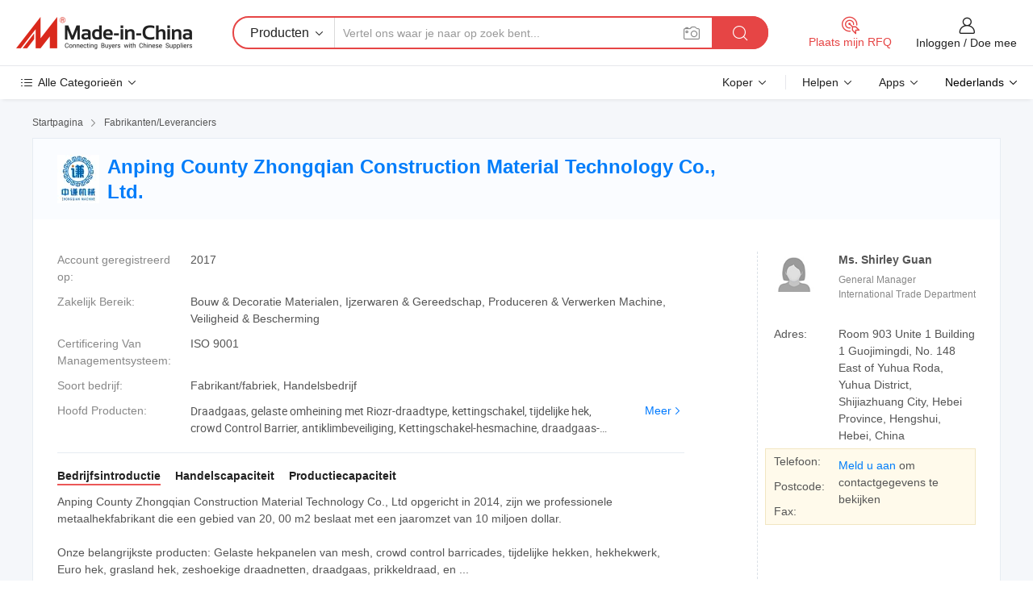

--- FILE ---
content_type: text/html;charset=UTF-8
request_url: https://nl.made-in-china.com/co_hebeishengmai/
body_size: 26439
content:
<!DOCTYPE HTML>
<html lang="nl">
<head>
    <meta content="text/html; charset=utf-8" http-equiv="Content-Type" />
	<link rel="dns-prefetch" href="//www.micstatic.com">
    <link rel="dns-prefetch" href="//image.made-in-china.com">
    <link rel="dns-prefetch" href="//www.made-in-china.com">
    <link rel="dns-prefetch" href="//pylon.micstatic.com">
    <link rel="dns-prefetch" href="//expo.made-in-china.com">
    <link rel="dns-prefetch" href="//world.made-in-china.com">
    <link rel="dns-prefetch" href="//pic.made-in-china.com">
    <link rel="dns-prefetch" href="//fa.made-in-china.com">
    <meta http-equiv="X-UA-Compatible" content="IE=Edge, chrome=1" />
    <meta name="renderer" content="webkit" />
            <title>China Draadgaas Fabrikant, gelaste omheining met Riozr-draadtype, kettingschakel Leverancier - Anping County Zhongqian Construction Material Technology Co., Ltd.</title>
            <meta name="Keywords" content="Anping County Zhongqian Construction Material Technology Co., Ltd., Draadgaas, gelaste omheining met Riozr-draadtype Leverancier, kettingschakel" />
                        <meta name="Description" content="China Draadgaas Leverancier, gelaste omheining met Riozr-draadtype, kettingschakel Fabrikanten/ Leveranciers - Anping County Zhongqian Construction Material Technology Co., Ltd." />
            <link rel="canonical" href="https://nl.made-in-china.com/co_hebeishengmai/" />
    <link rel="stylesheet" type="text/css" href="https://www.micstatic.com/common/css/global_bdef139a.css" media="all">
    <link rel="stylesheet" type="text/css" href="https://www.micstatic.com/athena/css/free-2017/global_c7e13990.css" media="all">
    <link rel="stylesheet" type="text/css" href="https://www.micstatic.com/common/js/assets/artDialog/2.0.0/skins/default_9d77dce2.css" />
        <link rel="stylesheet" href="https://www.micstatic.com/athena/css/free-2017/company_03c30fa9.css">
    <link rel="stylesheet" type="text/css" href="https://www.micstatic.com/common/future/core/style/future-pure_199380fc.css" media="all"/>
<link rel="stylesheet" type="text/css" href="https://www.micstatic.com/envo/css/9710-base/index_5f671d8f.css" media="all"/>
    <link rel="stylesheet" type="text/css" href="https://www.micstatic.com/envo/css/userReaction/common_ab4c0cd2.css" media="all"/>
    <link rel="stylesheet" type="text/css" href="https://www.micstatic.com/envo/css/userReaction/noData_2d76d811.css" media="all"/>
    <link rel="stylesheet" type="text/css" href="https://www.micstatic.com/envo/reactionList/dist/reviewDisplay_178341e4.css" media="all"/>
    <link rel="stylesheet" type="text/css" href="https://www.micstatic.com/envo/css/userReaction/picture-vo-new_5a441115.css" media="all"/>
    <!--[if IE]>
<script type="text/javascript" src="https://www.micstatic.com/common/js/libs/json2/json2_fad58c0e.js" charset="utf-8" ></script><![endif]-->
<script type="text/javascript" src="https://www.micstatic.com/common/js/libs/jquery_2ad57377.js" charset="utf-8" ></script><script type="text/javascript" src="https://www.micstatic.com/common/js/libs/class.0.3.2_2c7a4288.js" charset="utf-8" ></script><!-- Polyfill Code Begin --><script chaset="utf-8" type="text/javascript" src="https://www.micstatic.com/polyfill/polyfill-simplify_eb12d58d.js"></script><!-- Polyfill Code End --></head>
<body class="res-wrapper" probe-clarity="false" >
    <div style="position:absolute;top:0;left:0;width:1px;height:1px;overflow:hidden">
        <img src="//stat.made-in-china.com/event/rec.gif?type=0&data=%7B%22layout%22%3A%22-1%22%2C%22ct%22%3A%221%22%2C%22pos%22%3A0%2C%22random%22%3A%220%22%2C%22c%22%3A%221%22%2C%22clist%22%3A%5B%7B%22id%22%3A%221754065102%22%2C%22f%22%3A2%2C%22list%22%3A%5B%7B%22id%22%3A%222255055365%22%2C%22t%22%3A0%2C%22f%22%3A2%7D%2C%7B%22id%22%3A%222255189405%22%2C%22t%22%3A0%2C%22f%22%3A2%7D%2C%7B%22id%22%3A%222255189405%22%2C%22t%22%3A0%2C%22f%22%3A2%7D%5D%7D%2C%7B%22id%22%3A%221927566724%22%2C%22f%22%3A2%2C%22list%22%3A%5B%7B%22id%22%3A%222098351745%22%2C%22t%22%3A0%2C%22f%22%3A2%7D%2C%7B%22id%22%3A%222096474585%22%2C%22t%22%3A0%2C%22f%22%3A2%7D%2C%7B%22id%22%3A%222096474585%22%2C%22t%22%3A0%2C%22f%22%3A2%7D%5D%7D%2C%7B%22id%22%3A%22680045035%22%2C%22f%22%3A2%2C%22list%22%3A%5B%7B%22id%22%3A%221951758872%22%2C%22t%22%3A0%2C%22f%22%3A2%7D%2C%7B%22id%22%3A%222043751955%22%2C%22t%22%3A0%2C%22f%22%3A2%7D%2C%7B%22id%22%3A%221991452445%22%2C%22t%22%3A0%2C%22f%22%3A2%7D%5D%7D%2C%7B%22id%22%3A%22658747772%22%2C%22f%22%3A2%2C%22list%22%3A%5B%7B%22id%22%3A%22716951202%22%2C%22t%22%3A0%2C%22f%22%3A2%7D%2C%7B%22id%22%3A%222058828442%22%2C%22t%22%3A0%2C%22f%22%3A2%7D%2C%7B%22id%22%3A%222058828442%22%2C%22t%22%3A0%2C%22f%22%3A2%7D%5D%7D%2C%7B%22id%22%3A%221752774952%22%2C%22f%22%3A2%2C%22list%22%3A%5B%7B%22id%22%3A%221958383261%22%2C%22t%22%3A0%2C%22f%22%3A2%7D%2C%7B%22id%22%3A%221958532161%22%2C%22t%22%3A0%2C%22f%22%3A2%7D%2C%7B%22id%22%3A%221962168951%22%2C%22t%22%3A0%2C%22f%22%3A2%7D%5D%7D%5D%7D&st=1768554038330"/>
    </div>
    <input id="rfqClickData" type="hidden" value="type=2&data=%7B%22layout%22%3A%22-1%22%2C%22ct%22%3A%221%22%2C%22pos%22%3A0%2C%22random%22%3A%220%22%2C%22c%22%3A%221%22%7D&st=1768554038330&rfqc=1" />
    <input id="rootpath" type="hidden" value="" />
    <input type="hidden" id="loginUserName" value="hebeishengmai"/>
    <input type="hidden" id="enHomeUrl" value="https://hebeishengmai.en.made-in-china.com"/>
    <input type="hidden" id="pureFreeUrlType" value="false"/>
    <input type="hidden" name="user_behavior_trace_id" id="user_behavior_trace_id" value="1jf30i0m32c7l"/>
        <input type="hidden" id="contactUrlParam" value="?plant=nl&from=shrom&type=down&page=home">
    <div id="header" ></div>
<script>
    function headerMlanInit() {
        const funcName = 'headerMlan';
        const app = new window[funcName]({target: document.getElementById('header'), props: {props: {"pageType":18,"logoTitle":"Fabrikanten en Leveranciers","logoUrl":null,"base":{"buyerInfo":{"service":"Service","newUserGuide":"Gids voor Beginners","auditReport":"Audited Suppliers' Reports","meetSuppliers":"Meet Suppliers","onlineTrading":"Secured Trading Service","buyerCenter":"Koperscentrum","contactUs":"Contact met ons op","search":"Zoeken","prodDirectory":"Product Directory","supplierDiscover":"Supplier Discover","sourcingRequest":"Post Sourcing-aanvraag","quickLinks":"Quick Links","myFavorites":"Mijn Favorieten","visitHistory":"Browsegeschiedenis","buyer":"Koper","blog":"Zakelijke Inzichten"},"supplierInfo":{"supplier":"Leverancier","joinAdvance":"加入高级会员","tradeServerMarket":"外贸服务市场","memberHome":"外贸e家","cloudExpo":"Smart Expo云展会","onlineTrade":"交易服务","internationalLogis":"国际物流","northAmericaBrandSailing":"北美全渠道出海","micDomesticTradeStation":"中国制造网内贸站"},"helpInfo":{"whyMic":"Why Made-in-China.com","auditSupplierWay":"Hoe controleren wij leveranciers","securePaymentWay":"Hoe beveiligen wij betalingen","submitComplaint":"Dien een klacht in","contactUs":"Contact met ons op","faq":"FAQ","help":"Helpen"},"appsInfo":{"downloadApp":"Download App!","forBuyer":"Voor Koper","forSupplier":"Voor Leverancier","exploreApp":"Ontdek exclusieve app-kortingen","apps":"Apps"},"languages":[{"lanCode":0,"simpleName":"en","name":"English","value":"http://hebeishengmai.en.made-in-china.com/co_hebeishengmai/"},{"lanCode":5,"simpleName":"es","name":"Español","value":"https://es.made-in-china.com/co_hebeishengmai/"},{"lanCode":4,"simpleName":"pt","name":"Português","value":"https://pt.made-in-china.com/co_hebeishengmai/"},{"lanCode":2,"simpleName":"fr","name":"Français","value":"https://fr.made-in-china.com/co_hebeishengmai/"},{"lanCode":3,"simpleName":"ru","name":"Русский язык","value":"https://ru.made-in-china.com/co_hebeishengmai/"},{"lanCode":8,"simpleName":"it","name":"Italiano","value":"https://it.made-in-china.com/co_hebeishengmai/"},{"lanCode":6,"simpleName":"de","name":"Deutsch","value":"https://de.made-in-china.com/co_hebeishengmai/"},{"lanCode":7,"simpleName":"nl","name":"Nederlands","value":"https://nl.made-in-china.com/co_hebeishengmai/"},{"lanCode":9,"simpleName":"sa","name":"العربية","value":"https://sa.made-in-china.com/co_hebeishengmai/"},{"lanCode":11,"simpleName":"kr","name":"한국어","value":"https://kr.made-in-china.com/co_hebeishengmai/"},{"lanCode":10,"simpleName":"jp","name":"日本語","value":"https://jp.made-in-china.com/co_hebeishengmai/"},{"lanCode":12,"simpleName":"hi","name":"हिन्दी","value":"https://hi.made-in-china.com/co_hebeishengmai/"},{"lanCode":13,"simpleName":"th","name":"ภาษาไทย","value":"https://th.made-in-china.com/co_hebeishengmai/"},{"lanCode":14,"simpleName":"tr","name":"Türkçe","value":"https://tr.made-in-china.com/co_hebeishengmai/"},{"lanCode":15,"simpleName":"vi","name":"Tiếng Việt","value":"https://vi.made-in-china.com/co_hebeishengmai/"},{"lanCode":16,"simpleName":"id","name":"Bahasa Indonesia","value":"https://id.made-in-china.com/co_hebeishengmai/"}],"showMlan":true,"showRules":false,"rules":"Rules","language":"nl","menu":"Menu","subTitle":null,"subTitleLink":null,"stickyInfo":null},"categoryRegion":{"categories":"Alle Categorieën","categoryList":[{"name":"Landbouw & Voeding","value":"https://nl.made-in-china.com/category1_Agriculture-Food/Agriculture-Food_usssssssss.html","catCode":"1000000000"},{"name":"Kleding & Toebehoren","value":"https://nl.made-in-china.com/category1_Apparel-Accessories/Apparel-Accessories_uussssssss.html","catCode":"1100000000"},{"name":"Kunst Artikels & Ambachten","value":"https://nl.made-in-china.com/category1_Arts-Crafts/Arts-Crafts_uyssssssss.html","catCode":"1200000000"},{"name":"Auto Parts","value":"https://nl.made-in-china.com/category1_Auto-Motorcycle-Parts-Accessories/Auto-Motorcycle-Parts-Accessories_yossssssss.html","catCode":"2900000000"},{"name":"Tassen & Geschenkdozen","value":"https://nl.made-in-china.com/category1_Bags-Cases-Boxes/Bags-Cases-Boxes_yhssssssss.html","catCode":"2600000000"},{"name":"Chemische Stoffen","value":"https://nl.made-in-china.com/category1_Chemicals/Chemicals_uissssssss.html","catCode":"1300000000"},{"name":"Computer Producten","value":"https://nl.made-in-china.com/category1_Computer-Products/Computer-Products_iissssssss.html","catCode":"3300000000"},{"name":"Bouw & Decoratie Materialen","value":"https://nl.made-in-china.com/category1_Construction-Decoration/Construction-Decoration_ugssssssss.html","catCode":"1500000000"},{"name":"Consument Elektronica's","value":"https://nl.made-in-china.com/category1_Consumer-Electronics/Consumer-Electronics_unssssssss.html","catCode":"1400000000"},{"name":"Elektrotechniek & Elektronica's","value":"https://nl.made-in-china.com/category1_Electrical-Electronics/Electrical-Electronics_uhssssssss.html","catCode":"1600000000"},{"name":"Meubilair","value":"https://nl.made-in-china.com/category1_Furniture/Furniture_yessssssss.html","catCode":"2700000000"},{"name":"Gezondheid & Geneeskunde","value":"https://nl.made-in-china.com/category1_Health-Medicine/Health-Medicine_uessssssss.html","catCode":"1700000000"},{"name":"Industriële Apparaturen & Onderdelen","value":"https://nl.made-in-china.com/category1_Industrial-Equipment-Components/Industrial-Equipment-Components_inssssssss.html","catCode":"3400000000"},{"name":"Instrumenten & Meters","value":"https://nl.made-in-china.com/category1_Instruments-Meters/Instruments-Meters_igssssssss.html","catCode":"3500000000"},{"name":"Lichte Industrie & Dagelijks Gebruik","value":"https://nl.made-in-china.com/category1_Light-Industry-Daily-Use/Light-Industry-Daily-Use_urssssssss.html","catCode":"1800000000"},{"name":"Licht & Verlichting","value":"https://nl.made-in-china.com/category1_Lights-Lighting/Lights-Lighting_isssssssss.html","catCode":"3000000000"},{"name":"Produceren & Verwerken Machine","value":"https://nl.made-in-china.com/category1_Manufacturing-Processing-Machinery/Manufacturing-Processing-Machinery_uossssssss.html","catCode":"1900000000"},{"name":"Metallurgische, Mineralen & Energie","value":"https://nl.made-in-china.com/category1_Metallurgy-Mineral-Energy/Metallurgy-Mineral-Energy_ysssssssss.html","catCode":"2000000000"},{"name":"Kantoorartikelen","value":"https://nl.made-in-china.com/category1_Office-Supplies/Office-Supplies_yrssssssss.html","catCode":"2800000000"},{"name":"Verpakking & Printing","value":"https://nl.made-in-china.com/category1_Packaging-Printing/Packaging-Printing_ihssssssss.html","catCode":"3600000000"},{"name":"Veiligheid & Bescherming","value":"https://nl.made-in-china.com/category1_Security-Protection/Security-Protection_ygssssssss.html","catCode":"2500000000"},{"name":"Diensten","value":"https://nl.made-in-china.com/category1_Service/Service_ynssssssss.html","catCode":"2400000000"},{"name":"Sportartikelen & Vrijetijds","value":"https://nl.made-in-china.com/category1_Sporting-Goods-Recreation/Sporting-Goods-Recreation_iussssssss.html","catCode":"3100000000"},{"name":"Textiel","value":"https://nl.made-in-china.com/category1_Textile/Textile_yussssssss.html","catCode":"2100000000"},{"name":"Ijzerwaren & Gereedschap","value":"https://nl.made-in-china.com/category1_Tools-Hardware/Tools-Hardware_iyssssssss.html","catCode":"3200000000"},{"name":"Speelgoed","value":"https://nl.made-in-china.com/category1_Toys/Toys_yyssssssss.html","catCode":"2200000000"},{"name":"Vervoer","value":"https://nl.made-in-china.com/category1_Transportation/Transportation_yissssssss.html","catCode":"2300000000"}],"more":"Meer"},"searchRegion":{"show":false,"lookingFor":"Vertel ons waar je naar op zoek bent...","homeUrl":"//nl.made-in-china.com","products":"Producten","suppliers":"Leveranciers","auditedFactory":"Audited Factory","uploadImage":"Afbeelding uploaden","max20MbPerImage":"Maximaal 20 MB per afbeelding","yourRecentKeywords":"Uw Recente Zoekwoorden","clearHistory":"Wis de geschiedenis","popularSearches":"Verwante Opzoekopdrachten","relatedSearches":"Meer","more":null,"maxSizeErrorMsg":"Upload mislukt. De maximale afbeeldingsgrootte is 20 MB.","noNetworkErrorMsg":"Geen netwerkverbinding. Controleer uw netwerkinstellingen en probeer het opnieuw.","uploadFailedErrorMsg":"Upload mislukt. Onjuist afbeeldingsformaat. Ondersteunde formaten: JPG, PNG, BMP.","relatedList":null,"relatedTitle":null,"relatedTitleLink":null,"formParams":null,"mlanFormParams":{"keyword":null,"inputkeyword":null,"type":null,"currentTab":null,"currentPage":null,"currentCat":null,"currentRegion":null,"currentProp":null,"submitPageUrl":null,"parentCat":null,"otherSearch":null,"currentAllCatalogCodes":null,"sgsMembership":null,"memberLevel":null,"topOrder":null,"size":null,"more":"meer","less":"less","staticUrl50":null,"staticUrl10":null,"staticUrl30":null,"condition":"0","conditionParamsList":[{"condition":"0","conditionName":null,"action":"https://nl.made-in-china.com/quality-china-product/middleSearch","searchUrl":null,"inputPlaceholder":null},{"condition":"1","conditionName":null,"action":"/companySearch?keyword=#word#","searchUrl":null,"inputPlaceholder":null}]},"enterKeywordTips":"Voer a.u.b. minimaal een trefwoord in voor uw zoekopdracht.","openMultiSearch":false},"frequentRegion":{"rfq":{"rfq":"Plaats mijn RFQ","searchRfq":"Search RFQs","acquireRfqHover":"Vertel ons wat u nodig heeft en probeer op de gemakkelijke manier offertes !op te vragen","searchRfqHover":"Discover quality RFQs and connect with big-budget buyers"},"account":{"account":"Rekening","signIn":"Inloggen","join":"Doe mee","newUser":"Nieuwe Gebruiker","joinFree":"Gratis lid worden","or":"Of","socialLogin":"Door te klikken op Aanmelden, Gratis lid worden of Doorgaan met Facebook, Linkedin, Twitter, Google, %s ga ik akkoord met de %sUser Agreement%s en het %sPrivacy Policy%s","message":"Berichten","quotes":"Citaten","orders":"Bestellingen","favorites":"Favorieten","visitHistory":"Browsegeschiedenis","postSourcingRequest":"Post Sourcing-aanvraag","hi":"Hallo","signOut":"Afmelden","manageProduct":"Producten beheren","editShowroom":"Showroom bewerken","username":"","userType":null,"foreignIP":true,"currentYear":2026,"userAgreement":"Gebruikersovereenkomst","privacyPolicy":"Privacybeleid"},"message":{"message":"Berichten","signIn":"Inloggen","join":"Doe mee","newUser":"Nieuwe Gebruiker","joinFree":"Gratis lid worden","viewNewMsg":"Sign in to view the new messages","inquiry":"Aanvraag","rfq":"RFQs","awaitingPayment":"Awaiting payments","chat":"Chatten","awaitingQuotation":"In afwachting van offertes"},"cart":{"cart":"Onderzoeksmand"}},"busiRegion":null,"previewRegion":null}}});
		const hoc=o=>(o.__proto__.$get=function(o){return this.$$.ctx[this.$$.props[o]]},o.__proto__.$getKeys=function(){return Object.keys(this.$$.props)},o.__proto__.$getProps=function(){return this.$get("props")},o.__proto__.$setProps=function(o){var t=this.$getKeys(),s={},p=this;t.forEach(function(o){s[o]=p.$get(o)}),s.props=Object.assign({},s.props,o),this.$set(s)},o.__proto__.$help=function(){console.log("\n            $set(props): void             | 设置props的值\n            $get(key: string): any        | 获取props指定key的值\n            $getKeys(): string[]          | 获取props所有key\n            $getProps(): any              | 获取props里key为props的值（适用nail）\n            $setProps(params: any): void  | 设置props里key为props的值（适用nail）\n            $on(ev, callback): func       | 添加事件监听，返回移除事件监听的函数\n            $destroy(): void              | 销毁组件并触发onDestroy事件\n        ")},o);
        window[`${funcName}Api`] = hoc(app);
    };
</script><script type="text/javascript" crossorigin="anonymous" onload="headerMlanInit()" src="https://www.micstatic.com/nail/pc/header-mlan_6f301846.js"></script>    <div class="page">
        <div class="grid">
<div class="crumb">
    <span>
                    <a rel="nofollow" href="//nl.made-in-china.com/">
                    <span>Startpagina</span>
        </a>
    </span>
    <i class="micon">&#xe008;</i>
    <span>
                                  <a href="https://nl.made-in-china.com/html/category.html">
                            <span>Fabrikanten/Leveranciers</span>
            </a>
            </span>
    </div>
<input type="hidden" id="sensor_pg_v" value="cid:jqVxQWIlYGic,tp:104,stp:10401,sst:free"/>
<input type="hidden" id="lan" value="nl">
<input type="hidden" name="lanCode" value="7">
<script class="J-mlan-config" type="text/data-lang" data-lang="nl">
    {
        "keywordRequired": "Voer a.u.b. minimaal een trefwoord in voor uw zoekopdracht.",
        "ratingReviews": "Beoordelingen en Recensies",
        "selectOptions": ["Toprecensies", "Meest Recente"],
        "overallReviews": {
            "title": "Algemene Beoordelingen",
            "reviews": "Beoordelingen",
            "star": "Ster"
        },
        "customerSatisfaction": {
            "title": "Klanttevredenheid",
            "response": "Antwoord",
            "service": "Service",
            "quality": "Kwaliteit",
            "delivery": "Levering"
        },
        "reviewDetails": {
            "title": "Details Bekijken",
            "verifiedPurchase": "Geverifieerde aankoop",
            "showPlace": {
                "publicShow": "Public show",
                "publicShowInProtection": "Public show (Protection period)",
                "onlyInVo": "Only show in VO"
            },
            "modified": "Gewijzigd",
            "myReview": "Mijn recensie"
        },
        "pager": {
            "goTo": "Ga naar",
            "page": "Bladzijde",
            "next": "Volgend",
            "prev": "Vorige",
            "confirm": "Bevestig"
        },
        "loadingTip": "Bezig met laden",
        "foldingReviews": "Bekijk beoordelingen van vouwen",
        "noInfoTemporarily": "Tijdelijk geen informatie."
    }
</script><div class="page-com-detail-wrap">
    <div class="main-block page-com-detail-info" faw-module="contact_ds" faw-exposure ads-data="">
        <div class="com-top">
            <div class="com-act">
            </div>
            <div class="com-name">
                                    <div class="com-logo">
                        <img src="//www.micstatic.com/athena/img/transparent.png" data-original="//image.made-in-china.com/206f0j00zTEQyQrtzacq/Anping-County-Zhongqian-Construction-Material-Technology-Co-Ltd-.webp" alt="Anping County Zhongqian Construction Material Technology Co., Ltd." title="Anping County Zhongqian Construction Material Technology Co., Ltd."/>
                    </div>
                <div class="com-name-txt">
                    <table>
                        <tr>
                            <td>
                                <a href="https://nl.made-in-china.com/co_hebeishengmai/">
                                    <h1>Anping County Zhongqian Construction Material Technology Co., Ltd.</h1>
                                </a>
                            </td>
                        </tr>
                    </table>
                </div>
            </div>
        </div>
                        <div class="com-info-wp J-com-info-wp">
                    <div class="info-content">
                        <div class="person">
                            <div class="pic">
                                <div class="img-wp">
                                    <div class="img-cnt">
                                        <img height="65" width="65" src="//www.micstatic.com/athena/img/avatar-female.jpg" alt="Avatar">
                                    </div>
                                </div>
                            </div>
                            <div class="txt">
                                                                    <div class="name">Ms. Shirley Guan</div>
                                                                                                    <div class="manager">General Manager</div>
                                                                                                    <div class="manager">International Trade Department</div>
                                                            </div>
                        </div>
                        <div class="info-cont-wp">
                                                            <div class="item">
                                    <div class="label">
                                        Adres:
                                    </div>
                                    <div class="info">
                                        Room 903 Unite 1 Building 1 Guojimingdi, No. 148 East of Yuhua Roda, Yuhua District, Shijiazhuang City, Hebei Province, Hengshui, Hebei, China
                                    </div>
                                </div>
                                                            <div class="sign-wp">
                                    <div class="info-l">
                                        <div class="info-l-item">Telefoon:</div>
                                        <div class="info-l-item">Postcode:</div>
                                        <div class="info-l-item">Fax:</div>
                                    </div>
                                    <div class="info-r">
                                        <table>
                                            <tr>
                                                <td>
                                                    <a rel='nofollow' href='javascript:;' class='J-company-sign'>Meld u aan</a> om contactgegevens te bekijken
                                                </td>
                                            </tr>
                                        </table>
                                    </div>
                                </div>
                                                    </div>
                    </div>
                    <div class="info-detal">
                        <div class="cnt">
                            <div class="item">
                                <div class="label">Account geregistreerd op:</div>
                                <div class="info">2017</div>
                            </div>
                                                            <div class="item">
                                    <div class="label">Zakelijk Bereik:</div>
                                    <div class="info">Bouw & Decoratie Materialen, Ijzerwaren & Gereedschap, Produceren & Verwerken Machine, Veiligheid & Bescherming</div>
                                </div>
                                                                                        <div class="item">
                                    <div class="label">Certificering Van Managementsysteem:</div>
                                    <div class="info">ISO 9001</div>
                                </div>
                                                                                        <div class="item">
                                    <div class="label">Soort bedrijf:</div>
                                    <div class="info">Fabrikant/fabriek, Handelsbedrijf</div>
                                </div>
                                                                                        <div class="item">
                                    <div class="label">Hoofd Producten:</div>
                                    <div class="info info-new">
                                        <div class="gray-link-span">
                                            Draadgaas, gelaste omheining met Riozr-draadtype, kettingschakel, tijdelijke hek, crowd Control Barrier, antiklimbeveiliging, Kettingschakel-hesmachine, draadgaas-lasmachine, draadgaas-machine, Razor-draadmachine</div>
                                        <div class="more">
                                            <a href="https://nl.made-in-china.com/co_hebeishengmai/product_group_s_s_1.html" target="_blank">Meer<i class="ob-icon icon-right"></i></a>
                                        </div>
                                    </div>
                                </div>
                                                    </div>
                        <div class="J-review-box overview-scores">
                                                                                                            </div>
                                                    <div class="desc">
                                <div class="desc-title J-tabs-title">
                                                                            <div class="tit active"><h2>Bedrijfsintroductie</h2></div>
                                                                                                                <div class="tit"><h2>Handelscapaciteit</h2></div>
                                                                                                                <div class="tit"><h2>Productiecapaciteit</h2></div>
                                                                    </div>
                                                                    <div class="detail active J-tabs-detail">
                                        <div class="txt J-more-cnt">
                                            <div class="desc-part J-more-cnt-part">
                                                Anping County Zhongqian Construction Material Technology Co., Ltd opgericht in 2014, zijn we professionele metaalhekfabrikant die een gebied van 20, 00 m2 beslaat met een jaaromzet van 10 miljoen dollar.<br /><br />Onze belangrijkste producten: Gelaste hekpanelen van mesh, crowd control barricades, tijdelijke hekken, hekhekwerk, Euro hek, grasland hek, zeshoekige draadnetten, draadgaas, prikkeldraad, en ...
                                            </div>
                                                                                            <div class="desc-detail J-more-cnt-detail">
                                                    Anping County Zhongqian Construction Material Technology Co., Ltd opgericht in 2014, zijn we professionele metaalhekfabrikant die een gebied van 20, 00 m2 beslaat met een jaaromzet van 10 miljoen dollar.<br /><br />Onze belangrijkste producten: Gelaste hekpanelen van mesh, crowd control barricades, tijdelijke hekken, hekhekwerk, Euro hek, grasland hek, zeshoekige draadnetten, draadgaas, prikkeldraad, en hekken voor civiele projecten en andere toepassingen.<br /><br />We betalen meer aandacht voor kwaliteitsborging en snelle levering. Het implementeren van geavanceerde lasmachines en automatische coatingproductielijnen om ons product een langere duurzaamheid, een goed coatingeffect en een hoge weerstand te geven. Welkom om contact met ons op te nemen over uw optionele specificaties voor bedrijven.<br /><br />Ons bedrijf is gevestigd in Anping, provincie Heibei, waar is in de buurt van Beijing &amp; Tianjin met handige vervoer en we nodigen u oprecht uit om ons bedrijf. Uw bezoek zal u meer vertrouwen op ons geven en onze zakelijke relatie verbeteren.<br /><br />Onze voordelen: Professionele ervaring; geavanceerde gereedschappen en apparatuur; ongeëvenaarde experts, verkoopteam met volledige kennis maken ons aan uw wensen tegemoet. We hopen oprecht met u samen te werken in de nabije toekomst.
                                                </div>
                                                                                    </div>
                                                                                    <div class="more">
                                                <a href="javascript:void(0);" class="J-more">Meer <i class="micon">&#xe006;</i></a>
                                                <a href="javascript:void(0);" class="J-less" style="display: none;">Minder <i class="micon">&#xe007;</i></a>
                                            </div>
                                                                            </div>
                                                                                                    <div class="detail J-tabs-detail">
                                        <div class="sr-comProfile-infos no-yes ">
				<div class="sr-comProfile-item">
			<div class="sr-comProfile-label">
				Internationale Handelsvoorwaarden (Incoterms):
			</div>
			<div class="sr-comProfile-fields">
				FOB, CFR, DAT, FAS, DDP, DAP, CIP, CPT, FCA, EXW
			</div>
		</div>
			<div class="sr-comProfile-item">
			<div class="sr-comProfile-label">
				Betalingsvoorwaarden:
			</div>
			<div class="sr-comProfile-fields">
				LC, T/T, D/P, PayPal, Western Union, Betaling van een klein bedrag, Money Gram
			</div>
		</div>
			<div class="sr-comProfile-item">
			<div class="sr-comProfile-label">
				Gemiddelde Doorlooptijd:
			</div>
			<div class="sr-comProfile-fields">
				Doorlooptijd Hoogseizoen: Binnen 15 Werkdagen, Doorlooptijd Buiten Het Seizoen: Een Maand
			</div>
		</div>
			<div class="sr-comProfile-item">
			<div class="sr-comProfile-label">
				Aantal Buitenlandse Handelspersoneel:
			</div>
			<div class="sr-comProfile-fields">
				11~20 Personen
			</div>
		</div>
			<div class="sr-comProfile-item">
			<div class="sr-comProfile-label">Hoofdklant(en):</div>
			<div class="sr-comProfile-fields">
				<table class="table table-normal">
					<tr>
						<th>Bedrijfsnaam</th>
						<th>Land/Regio</th>
						<th>Producten Die u Levert</th>
					</tr>
											<tr>
							<td>TTFS Group</td>
							<td>Australia</td>
							<td>TEMPORARY FENCE</td>
						</tr>
											<tr>
							<td>JOHN COWELL LTD.</td>
							<td>Verenigd Koninkrijk</td>
							<td>TRIANGLE FENCE</td>
						</tr>
											<tr>
							<td>KABAW COMPANY</td>
							<td>Turkije</td>
							<td>WIRE MESH WELDING MACHINE</td>
						</tr>
											<tr>
							<td>Global Metal sheet and nail Factory p.l.c</td>
							<td>Ethiopië</td>
							<td>RAZOR WIRE MAKING MACHINE</td>
						</tr>
									</table>
			</div>
		</div>
				<div class="sr-comProfile-item">
			<div class="sr-comProfile-label">Jaar Exporteren:</div>
			<div class="sr-comProfile-fields">2009-02-01</div>
		</div>
			<div class="sr-comProfile-item">
			<div class="sr-comProfile-label">Exportpercentage:</div>
			<div class="sr-comProfile-fields">71%~90%</div>
		</div>
			<div class="sr-comProfile-item">
			<div class="sr-comProfile-label">
				Belangrijkste Markten:
			</div>
			<div class="sr-comProfile-fields">
				Noord Amerika, Sud America, Oost-Europa, Zuid-Oost Azië, Africa, Oceanië, Midden-Oosten, Oost Azië, West-Europa
			</div>
		</div>
			<div class="sr-comProfile-item">
			<div class="sr-comProfile-label">
				Dichtstbijzijnde Haven:
			</div>
			<div class="sr-comProfile-fields">
														Tianjin Xingang
							</div>
		</div>
	</div>
                                    </div>
                                                                                                    <div class="detail J-tabs-detail">
                                        <div class="sr-comProfile-infos no-yes ">
			<div class="sr-comProfile-item">
			<div class="sr-comProfile-label">
				Fabrieksadres:
			</div>
			<div class="sr-comProfile-fields">
				West of Chengyouzi Village ,Anping County ,Hebei Province ,China
			</div>
		</div>
			<div class="sr-comProfile-item">
			<div class="sr-comProfile-label">
				R&D-capaciteit:
			</div>
			<div class="sr-comProfile-fields">
				Eigen Merk(SEMAI)
			</div>
		</div>
			<div class="sr-comProfile-item">
			<div class="sr-comProfile-label">
				Aantal R&D-personeel:
			</div>
			<div class="sr-comProfile-fields">
				21-30 Personen
			</div>
		</div>
			<div class="sr-comProfile-item">
			<div class="sr-comProfile-label">Aantal Productielijnen:</div>
			<div class="sr-comProfile-fields">
				10
			</div>
		</div>
			<div class="sr-comProfile-item">
			<div class="sr-comProfile-label">Jaarlijkse Outputwaarde:</div>
			<div class="sr-comProfile-fields">
				US $ 50 Miljoen - US $ 100 Miljoen
			</div>
		</div>
			<div class="sr-comProfile-item">
			<div class="sr-comProfile-label">Ooit Jaarlijkse Output Van Hoofdproducten:</div>
			<div class="sr-comProfile-fields">
				<table class="table table-normal">
					<tr>
						<th>Productnaam</th>
						<th>Geproduceerde Eenheden (vorig jaar)</th>
					</tr>
											<tr>
							<td>chain link fence machine</td>
							<td>1200 Sets</td>
						</tr>
											<tr>
							<td>razor wire making machine</td>
							<td>1000 Sets</td>
						</tr>
											<tr>
							<td>Wire mesh welding machine</td>
							<td>2000 Sets</td>
						</tr>
									</table>
			</div>
		</div>
	</div>
                                    </div>
                                                            </div>
                                            </div>
                </div>
            </div>
            <div class="main-block product-block" faw-module="Recommendation">
            <div class="main-block-title">
                <a rel="nofollow" href="https://nl.made-in-china.com/co_hebeishengmai/product_group_s_s_1.html" class="product-more">
                    Meer<i class="ob-icon icon-right"></i>
                </a>
                <h2>Productlijst</h2>
            </div>
            <div class="main-block-wrap">
                <div class="prod-wrap">
											              <div class="prod-item" faw-exposure ads-data="pdid:GSbENChUfkYd,pcid:jqVxQWIlYGic,a:1">
                  <div class="pic">
                      <div class="img-wp">
                          <div class="hv-align-inner">
                              <a href="https://nl.made-in-china.com/co_hebeishengmai/product_Low-Noise-Pulley-Type-Wire-Drawing-Machine_eghgroury.html" ads-data="st:8,pdid:GSbENChUfkYd,pcid:jqVxQWIlYGic,a:1">
                                                                        <img src="//www.micstatic.com/athena/img/transparent.png" data-original="//image.made-in-china.com/2f1j00TmHESrNqZsgh/Low-Noise-Pulley-Type-Wire-Drawing-Machine.jpg"
                                          alt="Geluidsarme draadtekenmachine van het type riemschijf" title="Geluidsarme draadtekenmachine van het type riemschijf">
                                                                </a>
                          </div>
                      </div>
                  </div>
                  <div class="sr-proList-txt">
                      <div class="sr-proList-name">
                          <a href="https://nl.made-in-china.com/co_hebeishengmai/product_Low-Noise-Pulley-Type-Wire-Drawing-Machine_eghgroury.html" title="Geluidsarme draadtekenmachine van het type riemschijf" ads-data="st:1,pdid:GSbENChUfkYd,pcid:jqVxQWIlYGic,a:1">
                              Geluidsarme draadtekenmachine van het type riemschijf
                          </a>
                      </div>
                                                <div class="sr-proList-price" title="FOB-prijs: US$1.600,00-12.000,00 / Set">
                              <span class="sr-proList-unit">FOB-prijs:</span>
                              <span class="sr-proList-num">US$1.600,00-12.000,00</span>
                              <span class="">/ Set</span>
                          </div>
                                                <div class="sr-proList-price" title="Minimale Bestelling: 1 Set">
                              <span class="sr-proList-unit">Minimale Bestelling: </span>
                              1 Set
                          </div>
                                          <a href="https://www.made-in-china.com/sendInquiry/prod_GSbENChUfkYd_jqVxQWIlYGic.html?from=shrom&amp;page=home_spot&amp;plant=nl" target="_blank" class="btn sr-proList-btn" ads-data="st:5,pdid:GSbENChUfkYd,pcid:jqVxQWIlYGic,a:1">Verstuur aanvraag</a>
                  </div>
              </div>
																	              <div class="prod-item" faw-exposure ads-data="pdid:cKhQyHirXVRk,pcid:jqVxQWIlYGic,a:2">
                  <div class="pic">
                      <div class="img-wp">
                          <div class="hv-align-inner">
                              <a href="https://nl.made-in-china.com/co_hebeishengmai/product_Automatic-Welded-Wire-Mesh-Machine-12-years-manufacturer-_eggnrggny.html" ads-data="st:8,pdid:cKhQyHirXVRk,pcid:jqVxQWIlYGic,a:2">
                                                                        <img src="//www.micstatic.com/athena/img/transparent.png" data-original="//image.made-in-china.com/2f1j00wdZQtSgRbCuz/Automatic-Welded-Wire-Mesh-Machine-12-years-manufacturer-.jpg"
                                          alt="Automatische lasdraad-gaas machine (12 jaar fabrikant)" title="Automatische lasdraad-gaas machine (12 jaar fabrikant)">
                                                                </a>
                          </div>
                      </div>
                  </div>
                  <div class="sr-proList-txt">
                      <div class="sr-proList-name">
                          <a href="https://nl.made-in-china.com/co_hebeishengmai/product_Automatic-Welded-Wire-Mesh-Machine-12-years-manufacturer-_eggnrggny.html" title="Automatische lasdraad-gaas machine (12 jaar fabrikant)" ads-data="st:1,pdid:cKhQyHirXVRk,pcid:jqVxQWIlYGic,a:2">
                              Automatische lasdraad-gaas machine (12 jaar fabrikant)
                          </a>
                      </div>
                                                <div class="sr-proList-price" title="FOB-prijs: US$12.300,00-18.900,00 / Set">
                              <span class="sr-proList-unit">FOB-prijs:</span>
                              <span class="sr-proList-num">US$12.300,00-18.900,00</span>
                              <span class="">/ Set</span>
                          </div>
                                                <div class="sr-proList-price" title="Minimale Bestelling: 1 Set">
                              <span class="sr-proList-unit">Minimale Bestelling: </span>
                              1 Set
                          </div>
                                          <a href="https://www.made-in-china.com/sendInquiry/prod_cKhQyHirXVRk_jqVxQWIlYGic.html?from=shrom&amp;page=home_spot&amp;plant=nl" target="_blank" class="btn sr-proList-btn" ads-data="st:5,pdid:cKhQyHirXVRk,pcid:jqVxQWIlYGic,a:2">Verstuur aanvraag</a>
                  </div>
              </div>
																	              <div class="prod-item" faw-exposure ads-data="pdid:svUnGdCVCkRT,pcid:jqVxQWIlYGic,a:3">
                  <div class="pic">
                      <div class="img-wp">
                          <div class="hv-align-inner">
                              <a href="https://nl.made-in-china.com/co_hebeishengmai/product_High-Speed-Welded-Wire-Mesh-Roll-Machine-Supplier_egyruuroy.html" ads-data="st:8,pdid:svUnGdCVCkRT,pcid:jqVxQWIlYGic,a:3">
                                                                        <img src="//www.micstatic.com/athena/img/transparent.png" data-original="//image.made-in-china.com/2f1j00UdGQyOaghkzN/High-Speed-Welded-Wire-Mesh-Roll-Machine-Supplier.jpg"
                                          alt="Leverancier van machines voor het snel lassen van draadgaas" title="Leverancier van machines voor het snel lassen van draadgaas">
                                                                </a>
                          </div>
                      </div>
                  </div>
                  <div class="sr-proList-txt">
                      <div class="sr-proList-name">
                          <a href="https://nl.made-in-china.com/co_hebeishengmai/product_High-Speed-Welded-Wire-Mesh-Roll-Machine-Supplier_egyruuroy.html" title="Leverancier van machines voor het snel lassen van draadgaas" ads-data="st:1,pdid:svUnGdCVCkRT,pcid:jqVxQWIlYGic,a:3">
                              Leverancier van machines voor het snel lassen van draadgaas
                          </a>
                      </div>
                                                <div class="sr-proList-price" title="FOB-prijs: US$11.200,00-12.300,00 / Set">
                              <span class="sr-proList-unit">FOB-prijs:</span>
                              <span class="sr-proList-num">US$11.200,00-12.300,00</span>
                              <span class="">/ Set</span>
                          </div>
                                                <div class="sr-proList-price" title="Minimale Bestelling: 1 Set">
                              <span class="sr-proList-unit">Minimale Bestelling: </span>
                              1 Set
                          </div>
                                          <a href="https://www.made-in-china.com/sendInquiry/prod_svUnGdCVCkRT_jqVxQWIlYGic.html?from=shrom&amp;page=home_spot&amp;plant=nl" target="_blank" class="btn sr-proList-btn" ads-data="st:5,pdid:svUnGdCVCkRT,pcid:jqVxQWIlYGic,a:3">Verstuur aanvraag</a>
                  </div>
              </div>
																	              <div class="prod-item" faw-exposure ads-data="pdid:eKrJIDljHWYU,pcid:jqVxQWIlYGic,a:4">
                  <div class="pic">
                      <div class="img-wp">
                          <div class="hv-align-inner">
                              <a href="https://nl.made-in-china.com/co_hebeishengmai/product_Razor-Wrie-Making-Machine-Low-Price_egynnyhny.html" ads-data="st:8,pdid:eKrJIDljHWYU,pcid:jqVxQWIlYGic,a:4">
                                                                        <img src="//www.micstatic.com/athena/img/transparent.png" data-original="//image.made-in-china.com/2f1j00IdnTvaOWnipl/Razor-Wrie-Making-Machine-Low-Price.jpg"
                                          alt="Scheermes Wrie Making machine lage prijs" title="Scheermes Wrie Making machine lage prijs">
                                                                </a>
                          </div>
                      </div>
                  </div>
                  <div class="sr-proList-txt">
                      <div class="sr-proList-name">
                          <a href="https://nl.made-in-china.com/co_hebeishengmai/product_Razor-Wrie-Making-Machine-Low-Price_egynnyhny.html" title="Scheermes Wrie Making machine lage prijs" ads-data="st:1,pdid:eKrJIDljHWYU,pcid:jqVxQWIlYGic,a:4">
                              Scheermes Wrie Making machine lage prijs
                          </a>
                      </div>
                                                <div class="sr-proList-price" title="FOB-prijs: US$12.100,00-13.500,00 / Set">
                              <span class="sr-proList-unit">FOB-prijs:</span>
                              <span class="sr-proList-num">US$12.100,00-13.500,00</span>
                              <span class="">/ Set</span>
                          </div>
                                                <div class="sr-proList-price" title="Minimale Bestelling: 1 Set">
                              <span class="sr-proList-unit">Minimale Bestelling: </span>
                              1 Set
                          </div>
                                          <a href="https://www.made-in-china.com/sendInquiry/prod_eKrJIDljHWYU_jqVxQWIlYGic.html?from=shrom&amp;page=home_spot&amp;plant=nl" target="_blank" class="btn sr-proList-btn" ads-data="st:5,pdid:eKrJIDljHWYU,pcid:jqVxQWIlYGic,a:4">Verstuur aanvraag</a>
                  </div>
              </div>
																	              <div class="prod-item" faw-exposure ads-data="pdid:uSeJCqkokVYd,pcid:jqVxQWIlYGic,a:5">
                  <div class="pic">
                      <div class="img-wp">
                          <div class="hv-align-inner">
                              <a href="https://nl.made-in-china.com/co_hebeishengmai/product_China-Manufacturer-for-Oto-Pulley-Type-Wire-Drawing-Machine_eghgroihy.html" ads-data="st:8,pdid:uSeJCqkokVYd,pcid:jqVxQWIlYGic,a:5">
                                                                        <img src="//www.micstatic.com/athena/img/transparent.png" data-original="//image.made-in-china.com/2f1j00TwDEsQFzHKro/China-Manufacturer-for-Oto-Pulley-Type-Wire-Drawing-Machine.jpg"
                                          alt="Chinese fabrikant voor Oto POLIELTYPELEYTYPELEYSTE" title="Chinese fabrikant voor Oto POLIELTYPELEYTYPELEYSTE">
                                                                </a>
                          </div>
                      </div>
                  </div>
                  <div class="sr-proList-txt">
                      <div class="sr-proList-name">
                          <a href="https://nl.made-in-china.com/co_hebeishengmai/product_China-Manufacturer-for-Oto-Pulley-Type-Wire-Drawing-Machine_eghgroihy.html" title="Chinese fabrikant voor Oto POLIELTYPELEYTYPELEYSTE" ads-data="st:1,pdid:uSeJCqkokVYd,pcid:jqVxQWIlYGic,a:5">
                              Chinese fabrikant voor Oto POLIELTYPELEYTYPELEYSTE
                          </a>
                      </div>
                                                <div class="sr-proList-price" title="FOB-prijs: US$1.600,00-12.000,00 / Set">
                              <span class="sr-proList-unit">FOB-prijs:</span>
                              <span class="sr-proList-num">US$1.600,00-12.000,00</span>
                              <span class="">/ Set</span>
                          </div>
                                                <div class="sr-proList-price" title="Minimale Bestelling: 1 Set">
                              <span class="sr-proList-unit">Minimale Bestelling: </span>
                              1 Set
                          </div>
                                          <a href="https://www.made-in-china.com/sendInquiry/prod_uSeJCqkokVYd_jqVxQWIlYGic.html?from=shrom&amp;page=home_spot&amp;plant=nl" target="_blank" class="btn sr-proList-btn" ads-data="st:5,pdid:uSeJCqkokVYd,pcid:jqVxQWIlYGic,a:5">Verstuur aanvraag</a>
                  </div>
              </div>
																	              <div class="prod-item" faw-exposure ads-data="pdid:MvWEjiDxbVUc,pcid:jqVxQWIlYGic,a:6">
                  <div class="pic">
                      <div class="img-wp">
                          <div class="hv-align-inner">
                              <a href="https://nl.made-in-china.com/co_hebeishengmai/product_China-Supplier-Construction-Welded-Fence-Wire-Mesh-Welding-Machine-3D_eggnrghny.html" ads-data="st:8,pdid:MvWEjiDxbVUc,pcid:jqVxQWIlYGic,a:6">
                                                                        <img src="//www.micstatic.com/athena/img/transparent.png" data-original="//image.made-in-china.com/2f1j00MASatUplaBzD/China-Supplier-Construction-Welded-Fence-Wire-Mesh-Welding-Machine-3D.jpg"
                                          alt="China Leverancier Bouw gelaste Vence Wire Mesh Lasmachine 3D" title="China Leverancier Bouw gelaste Vence Wire Mesh Lasmachine 3D">
                                                                </a>
                          </div>
                      </div>
                  </div>
                  <div class="sr-proList-txt">
                      <div class="sr-proList-name">
                          <a href="https://nl.made-in-china.com/co_hebeishengmai/product_China-Supplier-Construction-Welded-Fence-Wire-Mesh-Welding-Machine-3D_eggnrghny.html" title="China Leverancier Bouw gelaste Vence Wire Mesh Lasmachine 3D" ads-data="st:1,pdid:MvWEjiDxbVUc,pcid:jqVxQWIlYGic,a:6">
                              China Leverancier Bouw gelaste Vence Wire Mesh Lasmachine 3D
                          </a>
                      </div>
                                                <div class="sr-proList-price" title="FOB-prijs: US$12.300,00-18.900,00 / Set">
                              <span class="sr-proList-unit">FOB-prijs:</span>
                              <span class="sr-proList-num">US$12.300,00-18.900,00</span>
                              <span class="">/ Set</span>
                          </div>
                                                <div class="sr-proList-price" title="Minimale Bestelling: 1 Set">
                              <span class="sr-proList-unit">Minimale Bestelling: </span>
                              1 Set
                          </div>
                                          <a href="https://www.made-in-china.com/sendInquiry/prod_MvWEjiDxbVUc_jqVxQWIlYGic.html?from=shrom&amp;page=home_spot&amp;plant=nl" target="_blank" class="btn sr-proList-btn" ads-data="st:5,pdid:MvWEjiDxbVUc,pcid:jqVxQWIlYGic,a:6">Verstuur aanvraag</a>
                  </div>
              </div>
																	              <div class="prod-item" faw-exposure ads-data="pdid:nSRJaKsTVhrU,pcid:jqVxQWIlYGic,a:7">
                  <div class="pic">
                      <div class="img-wp">
                          <div class="hv-align-inner">
                              <a href="https://nl.made-in-china.com/co_hebeishengmai/product_Best-Price-Welded-Wire-Mesh-Machine-in-Rolls_egyruysey.html" ads-data="st:8,pdid:nSRJaKsTVhrU,pcid:jqVxQWIlYGic,a:7">
                                                                        <img src="//www.micstatic.com/athena/img/transparent.png" data-original="//image.made-in-china.com/2f1j00VwUQNzTnncpA/Best-Price-Welded-Wire-Mesh-Machine-in-Rolls.jpg"
                                          alt="Beste prijs gelaste draadgaas machine in rollen" title="Beste prijs gelaste draadgaas machine in rollen">
                                                                </a>
                          </div>
                      </div>
                  </div>
                  <div class="sr-proList-txt">
                      <div class="sr-proList-name">
                          <a href="https://nl.made-in-china.com/co_hebeishengmai/product_Best-Price-Welded-Wire-Mesh-Machine-in-Rolls_egyruysey.html" title="Beste prijs gelaste draadgaas machine in rollen" ads-data="st:1,pdid:nSRJaKsTVhrU,pcid:jqVxQWIlYGic,a:7">
                              Beste prijs gelaste draadgaas machine in rollen
                          </a>
                      </div>
                                                <div class="sr-proList-price" title="FOB-prijs: US$11.200,00-12.300,00 / Set">
                              <span class="sr-proList-unit">FOB-prijs:</span>
                              <span class="sr-proList-num">US$11.200,00-12.300,00</span>
                              <span class="">/ Set</span>
                          </div>
                                                <div class="sr-proList-price" title="Minimale Bestelling: 1 Set">
                              <span class="sr-proList-unit">Minimale Bestelling: </span>
                              1 Set
                          </div>
                                          <a href="https://www.made-in-china.com/sendInquiry/prod_nSRJaKsTVhrU_jqVxQWIlYGic.html?from=shrom&amp;page=home_spot&amp;plant=nl" target="_blank" class="btn sr-proList-btn" ads-data="st:5,pdid:nSRJaKsTVhrU,pcid:jqVxQWIlYGic,a:7">Verstuur aanvraag</a>
                  </div>
              </div>
																	              <div class="prod-item" faw-exposure ads-data="pdid:zvpEIBlTakUM,pcid:jqVxQWIlYGic,a:8">
                  <div class="pic">
                      <div class="img-wp">
                          <div class="hv-align-inner">
                              <a href="https://nl.made-in-china.com/co_hebeishengmai/product_Semi-Automatic-Diamond-Mesh-Fence-Machine_egynnhiey.html" ads-data="st:8,pdid:zvpEIBlTakUM,pcid:jqVxQWIlYGic,a:8">
                                                                        <img src="//www.micstatic.com/athena/img/transparent.png" data-original="//image.made-in-china.com/2f1j00tmNTFEyjrVge/Semi-Automatic-Diamond-Mesh-Fence-Machine.jpg"
                                          alt="Semi-automatische Diamond Mesh Fence machine" title="Semi-automatische Diamond Mesh Fence machine">
                                                                </a>
                          </div>
                      </div>
                  </div>
                  <div class="sr-proList-txt">
                      <div class="sr-proList-name">
                          <a href="https://nl.made-in-china.com/co_hebeishengmai/product_Semi-Automatic-Diamond-Mesh-Fence-Machine_egynnhiey.html" title="Semi-automatische Diamond Mesh Fence machine" ads-data="st:1,pdid:zvpEIBlTakUM,pcid:jqVxQWIlYGic,a:8">
                              Semi-automatische Diamond Mesh Fence machine
                          </a>
                      </div>
                                                <div class="sr-proList-price" title="FOB-prijs: US$2.300,00-5.000,00 / Roll">
                              <span class="sr-proList-unit">FOB-prijs:</span>
                              <span class="sr-proList-num">US$2.300,00-5.000,00</span>
                              <span class="">/ Roll</span>
                          </div>
                                                <div class="sr-proList-price" title="Minimale Bestelling: 1 Roll">
                              <span class="sr-proList-unit">Minimale Bestelling: </span>
                              1 Roll
                          </div>
                                          <a href="https://www.made-in-china.com/sendInquiry/prod_zvpEIBlTakUM_jqVxQWIlYGic.html?from=shrom&amp;page=home_spot&amp;plant=nl" target="_blank" class="btn sr-proList-btn" ads-data="st:5,pdid:zvpEIBlTakUM,pcid:jqVxQWIlYGic,a:8">Verstuur aanvraag</a>
                  </div>
              </div>
																	              <div class="prod-item" faw-exposure ads-data="pdid:bSqJypWMlhRw,pcid:jqVxQWIlYGic,a:9">
                  <div class="pic">
                      <div class="img-wp">
                          <div class="hv-align-inner">
                              <a href="https://nl.made-in-china.com/co_hebeishengmai/product_Low-Carbon-Automatic-Cold-Iron-Steel-Wire-Drawing-Machine-Price_eghgrohyy.html" ads-data="st:8,pdid:bSqJypWMlhRw,pcid:jqVxQWIlYGic,a:9">
                                                                        <img src="//www.micstatic.com/athena/img/transparent.png" data-original="//image.made-in-china.com/2f1j00idIEZrOYAjzC/Low-Carbon-Automatic-Cold-Iron-Steel-Wire-Drawing-Machine-Price.jpg"
                                          alt="Lage koolstof Automatische koude staaldraad Drawing machine Prijs" title="Lage koolstof Automatische koude staaldraad Drawing machine Prijs">
                                                                </a>
                          </div>
                      </div>
                  </div>
                  <div class="sr-proList-txt">
                      <div class="sr-proList-name">
                          <a href="https://nl.made-in-china.com/co_hebeishengmai/product_Low-Carbon-Automatic-Cold-Iron-Steel-Wire-Drawing-Machine-Price_eghgrohyy.html" title="Lage koolstof Automatische koude staaldraad Drawing machine Prijs" ads-data="st:1,pdid:bSqJypWMlhRw,pcid:jqVxQWIlYGic,a:9">
                              Lage koolstof Automatische koude staaldraad Drawing machine Prijs
                          </a>
                      </div>
                                                <div class="sr-proList-price" title="FOB-prijs: US$1.600,00-12.000,00 / Set">
                              <span class="sr-proList-unit">FOB-prijs:</span>
                              <span class="sr-proList-num">US$1.600,00-12.000,00</span>
                              <span class="">/ Set</span>
                          </div>
                                                <div class="sr-proList-price" title="Minimale Bestelling: 1 Set">
                              <span class="sr-proList-unit">Minimale Bestelling: </span>
                              1 Set
                          </div>
                                          <a href="https://www.made-in-china.com/sendInquiry/prod_bSqJypWMlhRw_jqVxQWIlYGic.html?from=shrom&amp;page=home_spot&amp;plant=nl" target="_blank" class="btn sr-proList-btn" ads-data="st:5,pdid:bSqJypWMlhRw,pcid:jqVxQWIlYGic,a:9">Verstuur aanvraag</a>
                  </div>
              </div>
																	              <div class="prod-item" faw-exposure ads-data="pdid:zBVJyQlchhUo,pcid:jqVxQWIlYGic,a:10">
                  <div class="pic">
                      <div class="img-wp">
                          <div class="hv-align-inner">
                              <a href="https://nl.made-in-china.com/co_hebeishengmai/product_Fully-Automatic-Chain-Link-Fence-Machine_eggnrhisy.html" ads-data="st:8,pdid:zBVJyQlchhUo,pcid:jqVxQWIlYGic,a:10">
                                                                        <img src="//www.micstatic.com/athena/img/transparent.png" data-original="//image.made-in-china.com/2f1j00tJsQTbuIgCrO/Fully-Automatic-Chain-Link-Fence-Machine.jpg"
                                          alt="Volautomatische machine voor kettingschakels" title="Volautomatische machine voor kettingschakels">
                                                                </a>
                          </div>
                      </div>
                  </div>
                  <div class="sr-proList-txt">
                      <div class="sr-proList-name">
                          <a href="https://nl.made-in-china.com/co_hebeishengmai/product_Fully-Automatic-Chain-Link-Fence-Machine_eggnrhisy.html" title="Volautomatische machine voor kettingschakels" ads-data="st:1,pdid:zBVJyQlchhUo,pcid:jqVxQWIlYGic,a:10">
                              Volautomatische machine voor kettingschakels
                          </a>
                      </div>
                                                <div class="sr-proList-price" title="FOB-prijs: US$12.000,00-22.000,00 / Set">
                              <span class="sr-proList-unit">FOB-prijs:</span>
                              <span class="sr-proList-num">US$12.000,00-22.000,00</span>
                              <span class="">/ Set</span>
                          </div>
                                                <div class="sr-proList-price" title="Minimale Bestelling: 1 Set">
                              <span class="sr-proList-unit">Minimale Bestelling: </span>
                              1 Set
                          </div>
                                          <a href="https://www.made-in-china.com/sendInquiry/prod_zBVJyQlchhUo_jqVxQWIlYGic.html?from=shrom&amp;page=home_spot&amp;plant=nl" target="_blank" class="btn sr-proList-btn" ads-data="st:5,pdid:zBVJyQlchhUo,pcid:jqVxQWIlYGic,a:10">Verstuur aanvraag</a>
                  </div>
              </div>
											                </div>
            </div>
        </div>
            <div class="main-block you-might-like" faw-module="YML_supplier">
            <div class="main-block-title">
                                    <h2>De Geselecteerde Leveranciers Die U Misschien Leuk Vindt</h2>
                            </div>
            <div class="main-block-wrap">
                                    <div class="supplier-item">
                                                    <div class="supplier-prod">
                                                                    <div class="prod-item" faw-exposure ads-data="pdid:zUVrhMEHYcWk,pcid:TBitMExYuVRW,aid:AsEaXSwdEhiG,ads_srv_tp:ad_enhance,a:1">
                                        <div class="pic">
                                            <div class="img-wp">
                                                <div class="img-cnt">
                                                    <a href="https://nl.made-in-china.com/co_longjieplastic/product_Anti-Climb-White-8651-PVC-Privavy-Fence-for-Private-Camping-Relaxation-Area_yyggsggihg.html" class="J-ads-data"
                                                       ads-data="st:8,pdid:zUVrhMEHYcWk,aid:AsEaXSwdEhiG,pcid:TBitMExYuVRW,ads_srv_tp:ad_enhance,a:1">
                                                                                                                    <img src="//www.micstatic.com/athena/img/transparent.png" data-original="//image.made-in-china.com/2f1j00ZdhqefntkBzj/Anti-Climb-White-8651-PVC-Privavy-Fence-for-Private-Camping-Relaxation-Area.jpg"
                                                                 alt="Anti-klim witte 8651 PVC privacyhek voor privé kampeer ontspanningsgebied" title="Anti-klim witte 8651 PVC privacyhek voor privé kampeer ontspanningsgebied">
                                                                                                            </a>
                                                </div>
                                            </div>
                                        </div>
                                        <div class="txt">
                                            <div class="title">
                                                <a href="https://nl.made-in-china.com/co_longjieplastic/product_Anti-Climb-White-8651-PVC-Privavy-Fence-for-Private-Camping-Relaxation-Area_yyggsggihg.html" title="Anti-klim witte 8651 PVC privacyhek voor privé kampeer ontspanningsgebied"
                                                   class="J-ads-data" ads-data="st:2,pdid:zUVrhMEHYcWk,aid:AsEaXSwdEhiG,pcid:TBitMExYuVRW,ads_srv_tp:ad_enhance,a:1">
                                                    Anti-klim witte 8651 PVC privacyhek voor privé kampeer ontspanningsgebied
                                                </a>
                                            </div>
                                            <div class="act">
                                                <a href="//www.made-in-china.com/sendInquiry/prod_zUVrhMEHYcWk_TBitMExYuVRW.html?plant=nl&from=shrom&type=down&page=home" target="_blank" rel="nofollow" class="btn btn-small btn-inquiry"
                                                   ads-data="st:24,pdid:zUVrhMEHYcWk,aid:AsEaXSwdEhiG,pcid:TBitMExYuVRW,ads_srv_tp:ad_enhance,a:1">
                                                    Verstuur aanvraag </a>
                                            </div>
                                        </div>
                                    </div>
                                                                    <div class="prod-item" faw-exposure ads-data="pdid:IUVpyQazHWkZ,pcid:TBitMExYuVRW,aid:,ads_srv_tp:ad_enhance,a:2">
                                        <div class="pic">
                                            <div class="img-wp">
                                                <div class="img-cnt">
                                                    <a href="https://nl.made-in-china.com/co_longjieplastic/product_Easy-Installing-Outdoor-China-Outdoor-White-Plastic-PVC-Event-Portable-Temporary-Vinyl-Picket-Fence_yygguronsg.html" class="J-ads-data"
                                                       ads-data="st:8,pdid:IUVpyQazHWkZ,aid:,pcid:TBitMExYuVRW,ads_srv_tp:ad_enhance,a:2">
                                                                                                                    <img src="//www.micstatic.com/athena/img/transparent.png" data-original="//image.made-in-china.com/2f1j00TSneUOuFlPcC/Easy-Installing-Outdoor-China-Outdoor-White-Plastic-PVC-Event-Portable-Temporary-Vinyl-Picket-Fence.jpg"
                                                                 alt="Eenvoudige installatie van buiten China witte plastic PVC evenement draagbaar tijdelijk vinyl pickethek" title="Eenvoudige installatie van buiten China witte plastic PVC evenement draagbaar tijdelijk vinyl pickethek">
                                                                                                            </a>
                                                </div>
                                            </div>
                                        </div>
                                        <div class="txt">
                                            <div class="title">
                                                <a href="https://nl.made-in-china.com/co_longjieplastic/product_Easy-Installing-Outdoor-China-Outdoor-White-Plastic-PVC-Event-Portable-Temporary-Vinyl-Picket-Fence_yygguronsg.html" title="Eenvoudige installatie van buiten China witte plastic PVC evenement draagbaar tijdelijk vinyl pickethek"
                                                   class="J-ads-data" ads-data="st:2,pdid:IUVpyQazHWkZ,aid:,pcid:TBitMExYuVRW,ads_srv_tp:ad_enhance,a:2">
                                                    Eenvoudige installatie van buiten China witte plastic PVC evenement draagbaar tijdelijk vinyl pickethek
                                                </a>
                                            </div>
                                            <div class="act">
                                                <a href="//www.made-in-china.com/sendInquiry/prod_IUVpyQazHWkZ_TBitMExYuVRW.html?plant=nl&from=shrom&type=down&page=home" target="_blank" rel="nofollow" class="btn btn-small btn-inquiry"
                                                   ads-data="st:24,pdid:IUVpyQazHWkZ,aid:,pcid:TBitMExYuVRW,ads_srv_tp:ad_enhance,a:2">
                                                    Verstuur aanvraag </a>
                                            </div>
                                        </div>
                                    </div>
                                                                    <div class="prod-item" faw-exposure ads-data="pdid:IUVpyQazHWkZ,pcid:TBitMExYuVRW,aid:,ads_srv_tp:ad_enhance,a:3">
                                        <div class="pic">
                                            <div class="img-wp">
                                                <div class="img-cnt">
                                                    <a href="https://nl.made-in-china.com/co_longjieplastic/product_Easy-Installing-Outdoor-China-Outdoor-White-Plastic-PVC-Event-Portable-Temporary-Vinyl-Picket-Fence_yygguronsg.html" class="J-ads-data"
                                                       ads-data="st:8,pdid:IUVpyQazHWkZ,aid:,pcid:TBitMExYuVRW,ads_srv_tp:ad_enhance,a:3">
                                                                                                                    <img src="//www.micstatic.com/athena/img/transparent.png" data-original="//image.made-in-china.com/2f1j00TSneUOuFlPcC/Easy-Installing-Outdoor-China-Outdoor-White-Plastic-PVC-Event-Portable-Temporary-Vinyl-Picket-Fence.jpg"
                                                                 alt="Eenvoudige installatie van buiten China witte plastic PVC evenement draagbaar tijdelijk vinyl pickethek" title="Eenvoudige installatie van buiten China witte plastic PVC evenement draagbaar tijdelijk vinyl pickethek">
                                                                                                            </a>
                                                </div>
                                            </div>
                                        </div>
                                        <div class="txt">
                                            <div class="title">
                                                <a href="https://nl.made-in-china.com/co_longjieplastic/product_Easy-Installing-Outdoor-China-Outdoor-White-Plastic-PVC-Event-Portable-Temporary-Vinyl-Picket-Fence_yygguronsg.html" title="Eenvoudige installatie van buiten China witte plastic PVC evenement draagbaar tijdelijk vinyl pickethek"
                                                   class="J-ads-data" ads-data="st:2,pdid:IUVpyQazHWkZ,aid:,pcid:TBitMExYuVRW,ads_srv_tp:ad_enhance,a:3">
                                                    Eenvoudige installatie van buiten China witte plastic PVC evenement draagbaar tijdelijk vinyl pickethek
                                                </a>
                                            </div>
                                            <div class="act">
                                                <a href="//www.made-in-china.com/sendInquiry/prod_IUVpyQazHWkZ_TBitMExYuVRW.html?plant=nl&from=shrom&type=down&page=home" target="_blank" rel="nofollow" class="btn btn-small btn-inquiry"
                                                   ads-data="st:24,pdid:IUVpyQazHWkZ,aid:,pcid:TBitMExYuVRW,ads_srv_tp:ad_enhance,a:3">
                                                    Verstuur aanvraag </a>
                                            </div>
                                        </div>
                                    </div>
                                                            </div>
                                                <div class="supplier-info">
                            <div class="supplier-name">
                                                                <a href="https://nl.made-in-china.com/co_longjieplastic/" class="J-ads-data" ads-data="st:3,pcid:TBitMExYuVRW,a:1,aid:AsEaXSwdEhiG,ads_srv_tp:ad_enhance">Suzhou Longjie Plastics Technology Co., Ltd.</a>
                            </div>
                            <div class="supplier-memb">
                                                                    <div class="auth">
                                        <span class="auth-gold-span">
                                            <img width="16" class="auth-icon" src="//www.micstatic.com/athena/img/transparent.png" data-original="https://www.micstatic.com/common/img/icon-new/diamond_32.png?_v=1768540784694" alt="China Supplier - Diamond Member">Diamant Lid </span>
                                    </div>
                                                                                                    <div class="auth">
                                        <div class="as-logo shop-sign__as" reportUsable="reportUsable">
                                                <input type="hidden" value="TBitMExYuVRW">
                                                <a href="https://nl.made-in-china.com/co_longjieplastic/company_info.html" rel="nofollow" class="as-link">
                                                    <img width="16" class="auth-icon ico-audited" alt="Gecontroleerde Leverancier" src="//www.micstatic.com/athena/img/transparent.png" data-original="https://www.micstatic.com/common/img/icon-new/as-short.png?_v=1768540784694" ads-data="st:4,pcid:TBitMExYuVRW,a:1">Gecontroleerde Leverancier <i class="micon">&#xe006;</i>
                                                </a>
                                        </div>
                                    </div>
                                                            </div>
                            <div class="supplier-txt">
                                                                    <div class="item">
                                        <div class="label">Soort bedrijf:</div>
                                        <div class="txt">Fabrikant/fabriek &amp; Handelsbedrijf</div>
                                    </div>
                                                                                                    <div class="item">
                                        <div class="label">Hoofd Producten:</div>
                                        <div class="txt">PVC Hek, Tuinhek, Botsbarri&egrave;re, Vinyl Hek, Paardenhek, Ranchhek, Gaas, Draadgaas</div>
                                    </div>
                                                                                                    <div class="item">
                                        <div class="label">Stad/provincie:</div>
                                        <div class="txt">Suzhou, Jiangsu, China</div>
                                    </div>
                                                            </div>
                        </div>
                    </div>
                                    <div class="supplier-item">
                                                    <div class="supplier-prod">
                                                                    <div class="prod-item" faw-exposure ads-data="pdid:XEjrWlLPXZha,pcid:BFSAMUkLEpIe,aid:ejEaVMqCrWHc,ads_srv_tp:ad_enhance,a:1">
                                        <div class="pic">
                                            <div class="img-wp">
                                                <div class="img-cnt">
                                                    <a href="https://nl.made-in-china.com/co_dongfumesh/product_Hot-Dipped-Galvanized-Welded-Razor-Wire-Mesh-Fence_ysorigueng.html" class="J-ads-data"
                                                       ads-data="st:8,pdid:XEjrWlLPXZha,aid:ejEaVMqCrWHc,pcid:BFSAMUkLEpIe,ads_srv_tp:ad_enhance,a:1">
                                                                                                                    <img src="//www.micstatic.com/athena/img/transparent.png" data-original="//image.made-in-china.com/2f1j00BvNqjuGsSykz/Hot-Dipped-Galvanized-Welded-Razor-Wire-Mesh-Fence.jpg"
                                                                 alt="Warmgedipte gegalvaniseerde gelaste prikkeldraadgaashek" title="Warmgedipte gegalvaniseerde gelaste prikkeldraadgaashek">
                                                                                                            </a>
                                                </div>
                                            </div>
                                        </div>
                                        <div class="txt">
                                            <div class="title">
                                                <a href="https://nl.made-in-china.com/co_dongfumesh/product_Hot-Dipped-Galvanized-Welded-Razor-Wire-Mesh-Fence_ysorigueng.html" title="Warmgedipte gegalvaniseerde gelaste prikkeldraadgaashek"
                                                   class="J-ads-data" ads-data="st:2,pdid:XEjrWlLPXZha,aid:ejEaVMqCrWHc,pcid:BFSAMUkLEpIe,ads_srv_tp:ad_enhance,a:1">
                                                    Warmgedipte gegalvaniseerde gelaste prikkeldraadgaashek
                                                </a>
                                            </div>
                                            <div class="act">
                                                <a href="//www.made-in-china.com/sendInquiry/prod_XEjrWlLPXZha_BFSAMUkLEpIe.html?plant=nl&from=shrom&type=down&page=home" target="_blank" rel="nofollow" class="btn btn-small btn-inquiry"
                                                   ads-data="st:24,pdid:XEjrWlLPXZha,aid:ejEaVMqCrWHc,pcid:BFSAMUkLEpIe,ads_srv_tp:ad_enhance,a:1">
                                                    Verstuur aanvraag </a>
                                            </div>
                                        </div>
                                    </div>
                                                                    <div class="prod-item" faw-exposure ads-data="pdid:kneUBsIHrwWD,pcid:BFSAMUkLEpIe,aid:,ads_srv_tp:ad_enhance,a:2">
                                        <div class="pic">
                                            <div class="img-wp">
                                                <div class="img-cnt">
                                                    <a href="https://nl.made-in-china.com/co_dongfumesh/product_Galvanized-and-PVC-Coated-Canada-Temporary-Fence-Panels-Hot-Sale-Pool-Fence-Temporary-Fence-Gate-for-Construction-Site_ysohnengrg.html" class="J-ads-data"
                                                       ads-data="st:8,pdid:kneUBsIHrwWD,aid:,pcid:BFSAMUkLEpIe,ads_srv_tp:ad_enhance,a:2">
                                                                                                                    <img src="//www.micstatic.com/athena/img/transparent.png" data-original="//image.made-in-china.com/2f1j00ucCeJEIqZgol/Galvanized-and-PVC-Coated-Canada-Temporary-Fence-Panels-Hot-Sale-Pool-Fence-Temporary-Fence-Gate-for-Construction-Site.jpg"
                                                                 alt="Gegalvaniseerde en PVC-gecoate tijdelijke hekken in Canada, hot sale zwembadhek, tijdelijke hekpoort voor bouwplaats" title="Gegalvaniseerde en PVC-gecoate tijdelijke hekken in Canada, hot sale zwembadhek, tijdelijke hekpoort voor bouwplaats">
                                                                                                            </a>
                                                </div>
                                            </div>
                                        </div>
                                        <div class="txt">
                                            <div class="title">
                                                <a href="https://nl.made-in-china.com/co_dongfumesh/product_Galvanized-and-PVC-Coated-Canada-Temporary-Fence-Panels-Hot-Sale-Pool-Fence-Temporary-Fence-Gate-for-Construction-Site_ysohnengrg.html" title="Gegalvaniseerde en PVC-gecoate tijdelijke hekken in Canada, hot sale zwembadhek, tijdelijke hekpoort voor bouwplaats"
                                                   class="J-ads-data" ads-data="st:2,pdid:kneUBsIHrwWD,aid:,pcid:BFSAMUkLEpIe,ads_srv_tp:ad_enhance,a:2">
                                                    Gegalvaniseerde en PVC-gecoate tijdelijke hekken in Canada, hot sale zwembadhek, tijdelijke hekpoort voor bouwplaats
                                                </a>
                                            </div>
                                            <div class="act">
                                                <a href="//www.made-in-china.com/sendInquiry/prod_kneUBsIHrwWD_BFSAMUkLEpIe.html?plant=nl&from=shrom&type=down&page=home" target="_blank" rel="nofollow" class="btn btn-small btn-inquiry"
                                                   ads-data="st:24,pdid:kneUBsIHrwWD,aid:,pcid:BFSAMUkLEpIe,ads_srv_tp:ad_enhance,a:2">
                                                    Verstuur aanvraag </a>
                                            </div>
                                        </div>
                                    </div>
                                                                    <div class="prod-item" faw-exposure ads-data="pdid:kneUBsIHrwWD,pcid:BFSAMUkLEpIe,aid:,ads_srv_tp:ad_enhance,a:3">
                                        <div class="pic">
                                            <div class="img-wp">
                                                <div class="img-cnt">
                                                    <a href="https://nl.made-in-china.com/co_dongfumesh/product_Galvanized-and-PVC-Coated-Canada-Temporary-Fence-Panels-Hot-Sale-Pool-Fence-Temporary-Fence-Gate-for-Construction-Site_ysohnengrg.html" class="J-ads-data"
                                                       ads-data="st:8,pdid:kneUBsIHrwWD,aid:,pcid:BFSAMUkLEpIe,ads_srv_tp:ad_enhance,a:3">
                                                                                                                    <img src="//www.micstatic.com/athena/img/transparent.png" data-original="//image.made-in-china.com/2f1j00ucCeJEIqZgol/Galvanized-and-PVC-Coated-Canada-Temporary-Fence-Panels-Hot-Sale-Pool-Fence-Temporary-Fence-Gate-for-Construction-Site.jpg"
                                                                 alt="Gegalvaniseerde en PVC-gecoate tijdelijke hekken in Canada, hot sale zwembadhek, tijdelijke hekpoort voor bouwplaats" title="Gegalvaniseerde en PVC-gecoate tijdelijke hekken in Canada, hot sale zwembadhek, tijdelijke hekpoort voor bouwplaats">
                                                                                                            </a>
                                                </div>
                                            </div>
                                        </div>
                                        <div class="txt">
                                            <div class="title">
                                                <a href="https://nl.made-in-china.com/co_dongfumesh/product_Galvanized-and-PVC-Coated-Canada-Temporary-Fence-Panels-Hot-Sale-Pool-Fence-Temporary-Fence-Gate-for-Construction-Site_ysohnengrg.html" title="Gegalvaniseerde en PVC-gecoate tijdelijke hekken in Canada, hot sale zwembadhek, tijdelijke hekpoort voor bouwplaats"
                                                   class="J-ads-data" ads-data="st:2,pdid:kneUBsIHrwWD,aid:,pcid:BFSAMUkLEpIe,ads_srv_tp:ad_enhance,a:3">
                                                    Gegalvaniseerde en PVC-gecoate tijdelijke hekken in Canada, hot sale zwembadhek, tijdelijke hekpoort voor bouwplaats
                                                </a>
                                            </div>
                                            <div class="act">
                                                <a href="//www.made-in-china.com/sendInquiry/prod_kneUBsIHrwWD_BFSAMUkLEpIe.html?plant=nl&from=shrom&type=down&page=home" target="_blank" rel="nofollow" class="btn btn-small btn-inquiry"
                                                   ads-data="st:24,pdid:kneUBsIHrwWD,aid:,pcid:BFSAMUkLEpIe,ads_srv_tp:ad_enhance,a:3">
                                                    Verstuur aanvraag </a>
                                            </div>
                                        </div>
                                    </div>
                                                            </div>
                                                <div class="supplier-info">
                            <div class="supplier-name">
                                                                <a href="https://nl.made-in-china.com/co_dongfumesh/" class="J-ads-data" ads-data="st:3,pcid:BFSAMUkLEpIe,a:2,aid:ejEaVMqCrWHc,ads_srv_tp:ad_enhance">Anping Dongfu Wire Mesh Co., Ltd.</a>
                            </div>
                            <div class="supplier-memb">
                                                                    <div class="auth">
                                        <span class="auth-gold-span">
                                            <img width="16" class="auth-icon" src="//www.micstatic.com/athena/img/transparent.png" data-original="https://www.micstatic.com/common/img/icon-new/diamond_32.png?_v=1768540784694" alt="China Supplier - Diamond Member">Diamant Lid </span>
                                    </div>
                                                                                                    <div class="auth">
                                        <div class="as-logo shop-sign__as" reportUsable="reportUsable">
                                                <input type="hidden" value="BFSAMUkLEpIe">
                                                <a href="https://nl.made-in-china.com/co_dongfumesh/company_info.html" rel="nofollow" class="as-link">
                                                    <img width="16" class="auth-icon ico-audited" alt="Gecontroleerde Leverancier" src="//www.micstatic.com/athena/img/transparent.png" data-original="https://www.micstatic.com/common/img/icon-new/as-short.png?_v=1768540784694" ads-data="st:4,pcid:BFSAMUkLEpIe,a:2">Gecontroleerde Leverancier <i class="micon">&#xe006;</i>
                                                </a>
                                        </div>
                                    </div>
                                                            </div>
                            <div class="supplier-txt">
                                                                    <div class="item">
                                        <div class="label">Soort bedrijf:</div>
                                        <div class="txt">Fabrikant/fabriek &amp; Handelsbedrijf</div>
                                    </div>
                                                                                                    <div class="item">
                                        <div class="label">Hoofd Producten:</div>
                                        <div class="txt">Stalen hekken, tijdelijke omheining, prikkeldraad, barbedraad, stalen rooster, geperforeerd metaalgaas</div>
                                    </div>
                                                                                                    <div class="item">
                                        <div class="label">Stad/provincie:</div>
                                        <div class="txt">Hengshui, Hebei, China</div>
                                    </div>
                                                            </div>
                        </div>
                    </div>
                                    <div class="supplier-item">
                                                    <div class="supplier-prod">
                                                                    <div class="prod-item" faw-exposure ads-data="pdid:sdaGhSvYLcRN,pcid:QexmlunUujVk,aid:KNTAiYEUOcDW,ads_srv_tp:ad_enhance,a:1">
                                        <div class="pic">
                                            <div class="img-wp">
                                                <div class="img-cnt">
                                                    <a href="https://nl.made-in-china.com/co_wanzhong012/product_Layer-Chicken-Wire-Mesh-Cage-Welding-Machine_uoguegrrey.html" class="J-ads-data"
                                                       ads-data="st:8,pdid:sdaGhSvYLcRN,aid:KNTAiYEUOcDW,pcid:QexmlunUujVk,ads_srv_tp:ad_enhance,a:1">
                                                                                                                    <img src="//www.micstatic.com/athena/img/transparent.png" data-original="//image.made-in-china.com/2f1j00fSwlMFnKPhuZ/Layer-Chicken-Wire-Mesh-Cage-Welding-Machine.jpg"
                                                                 alt="Laag Kippengaas Kooi Lasmachine" title="Laag Kippengaas Kooi Lasmachine">
                                                                                                            </a>
                                                </div>
                                            </div>
                                        </div>
                                        <div class="txt">
                                            <div class="title">
                                                <a href="https://nl.made-in-china.com/co_wanzhong012/product_Layer-Chicken-Wire-Mesh-Cage-Welding-Machine_uoguegrrey.html" title="Laag Kippengaas Kooi Lasmachine"
                                                   class="J-ads-data" ads-data="st:2,pdid:sdaGhSvYLcRN,aid:KNTAiYEUOcDW,pcid:QexmlunUujVk,ads_srv_tp:ad_enhance,a:1">
                                                    Laag Kippengaas Kooi Lasmachine
                                                </a>
                                            </div>
                                            <div class="act">
                                                <a href="//www.made-in-china.com/sendInquiry/prod_sdaGhSvYLcRN_QexmlunUujVk.html?plant=nl&from=shrom&type=down&page=home" target="_blank" rel="nofollow" class="btn btn-small btn-inquiry"
                                                   ads-data="st:24,pdid:sdaGhSvYLcRN,aid:KNTAiYEUOcDW,pcid:QexmlunUujVk,ads_srv_tp:ad_enhance,a:1">
                                                    Verstuur aanvraag </a>
                                            </div>
                                        </div>
                                    </div>
                                                                    <div class="prod-item" faw-exposure ads-data="pdid:FnLYhVXdnIWa,pcid:QexmlunUujVk,aid:KNTAiYEUOcDW,ads_srv_tp:ad_enhance,a:2">
                                        <div class="pic">
                                            <div class="img-wp">
                                                <div class="img-cnt">
                                                    <a href="https://nl.made-in-china.com/co_wanzhong012/product_Fully-Automatic-Steel-Wire-Mesh-Panel-Welding-Machine-with-Full-Production-Line_ysnieguogg.html" class="J-ads-data"
                                                       ads-data="st:8,pdid:FnLYhVXdnIWa,aid:KNTAiYEUOcDW,pcid:QexmlunUujVk,ads_srv_tp:ad_enhance,a:2">
                                                                                                                    <img src="//www.micstatic.com/athena/img/transparent.png" data-original="//image.made-in-china.com/2f1j00lGvboVpqvrga/Fully-Automatic-Steel-Wire-Mesh-Panel-Welding-Machine-with-Full-Production-Line.jpg"
                                                                 alt="Volledig automatische staal draadgaas paneellasmachine met volledige productielijn" title="Volledig automatische staal draadgaas paneellasmachine met volledige productielijn">
                                                                                                            </a>
                                                </div>
                                            </div>
                                        </div>
                                        <div class="txt">
                                            <div class="title">
                                                <a href="https://nl.made-in-china.com/co_wanzhong012/product_Fully-Automatic-Steel-Wire-Mesh-Panel-Welding-Machine-with-Full-Production-Line_ysnieguogg.html" title="Volledig automatische staal draadgaas paneellasmachine met volledige productielijn"
                                                   class="J-ads-data" ads-data="st:2,pdid:FnLYhVXdnIWa,aid:KNTAiYEUOcDW,pcid:QexmlunUujVk,ads_srv_tp:ad_enhance,a:2">
                                                    Volledig automatische staal draadgaas paneellasmachine met volledige productielijn
                                                </a>
                                            </div>
                                            <div class="act">
                                                <a href="//www.made-in-china.com/sendInquiry/prod_FnLYhVXdnIWa_QexmlunUujVk.html?plant=nl&from=shrom&type=down&page=home" target="_blank" rel="nofollow" class="btn btn-small btn-inquiry"
                                                   ads-data="st:24,pdid:FnLYhVXdnIWa,aid:KNTAiYEUOcDW,pcid:QexmlunUujVk,ads_srv_tp:ad_enhance,a:2">
                                                    Verstuur aanvraag </a>
                                            </div>
                                        </div>
                                    </div>
                                                                    <div class="prod-item" faw-exposure ads-data="pdid:DdTfWiIVZOhR,pcid:QexmlunUujVk,aid:KNTAiYEUOcDW,ads_srv_tp:ad_enhance,a:3">
                                        <div class="pic">
                                            <div class="img-wp">
                                                <div class="img-cnt">
                                                    <a href="https://nl.made-in-china.com/co_wanzhong012/product_High-Quality-Gabion-Wire-Mesh-Welding-Making-Machine_uooungynng.html" class="J-ads-data"
                                                       ads-data="st:8,pdid:DdTfWiIVZOhR,aid:KNTAiYEUOcDW,pcid:QexmlunUujVk,ads_srv_tp:ad_enhance,a:3">
                                                                                                                    <img src="//www.micstatic.com/athena/img/transparent.png" data-original="//image.made-in-china.com/2f1j00YAOhmQTfrJbC/High-Quality-Gabion-Wire-Mesh-Welding-Making-Machine.jpg"
                                                                 alt="Hoge kwaliteit gabion draadgaas lasmachine" title="Hoge kwaliteit gabion draadgaas lasmachine">
                                                                                                            </a>
                                                </div>
                                            </div>
                                        </div>
                                        <div class="txt">
                                            <div class="title">
                                                <a href="https://nl.made-in-china.com/co_wanzhong012/product_High-Quality-Gabion-Wire-Mesh-Welding-Making-Machine_uooungynng.html" title="Hoge kwaliteit gabion draadgaas lasmachine"
                                                   class="J-ads-data" ads-data="st:2,pdid:DdTfWiIVZOhR,aid:KNTAiYEUOcDW,pcid:QexmlunUujVk,ads_srv_tp:ad_enhance,a:3">
                                                    Hoge kwaliteit gabion draadgaas lasmachine
                                                </a>
                                            </div>
                                            <div class="act">
                                                <a href="//www.made-in-china.com/sendInquiry/prod_DdTfWiIVZOhR_QexmlunUujVk.html?plant=nl&from=shrom&type=down&page=home" target="_blank" rel="nofollow" class="btn btn-small btn-inquiry"
                                                   ads-data="st:24,pdid:DdTfWiIVZOhR,aid:KNTAiYEUOcDW,pcid:QexmlunUujVk,ads_srv_tp:ad_enhance,a:3">
                                                    Verstuur aanvraag </a>
                                            </div>
                                        </div>
                                    </div>
                                                            </div>
                                                <div class="supplier-info">
                            <div class="supplier-name">
                                                                <a href="https://nl.made-in-china.com/co_wanzhong012/" class="J-ads-data" ads-data="st:3,pcid:QexmlunUujVk,a:3,aid:KNTAiYEUOcDW,ads_srv_tp:ad_enhance">Anping Wanzhong Wire Mesh Products Co., Ltd.</a>
                            </div>
                            <div class="supplier-memb">
                                                                    <div class="auth">
                                        <span class="auth-gold-span">
                                            <img width="16" class="auth-icon" src="//www.micstatic.com/athena/img/transparent.png" data-original="https://www.micstatic.com/common/img/icon-new/diamond_32.png?_v=1768540784694" alt="China Supplier - Diamond Member">Diamant Lid </span>
                                    </div>
                                                                                                    <div class="auth">
                                        <div class="as-logo shop-sign__as" reportUsable="reportUsable">
                                                <input type="hidden" value="QexmlunUujVk">
                                                <a href="https://nl.made-in-china.com/co_wanzhong012/company_info.html" rel="nofollow" class="as-link">
                                                    <img width="16" class="auth-icon ico-audited" alt="Gecontroleerde Leverancier" src="//www.micstatic.com/athena/img/transparent.png" data-original="https://www.micstatic.com/common/img/icon-new/as-short.png?_v=1768540784694" ads-data="st:4,pcid:QexmlunUujVk,a:3">Gecontroleerde Leverancier <i class="micon">&#xe006;</i>
                                                </a>
                                        </div>
                                    </div>
                                                            </div>
                            <div class="supplier-txt">
                                                                    <div class="item">
                                        <div class="label">Soort bedrijf:</div>
                                        <div class="txt">Fabrikant/fabriek &amp; Handelsbedrijf</div>
                                    </div>
                                                                                                    <div class="item">
                                        <div class="label">Hoofd Producten:</div>
                                        <div class="txt">Draadgaasmachine, draadgaas</div>
                                    </div>
                                                                                                    <div class="item">
                                        <div class="label">Stad/provincie:</div>
                                        <div class="txt">Hengshui, Hebei, China</div>
                                    </div>
                                                            </div>
                        </div>
                    </div>
                                    <div class="supplier-item">
                                                    <div class="supplier-prod">
                                                                    <div class="prod-item" faw-exposure ads-data="pdid:rSMmkndlvGpT,pcid:veCmIBXVMhRK,aid:xsEfAelKsVIr,ads_srv_tp:ad_enhance,a:1">
                                        <div class="pic">
                                            <div class="img-wp">
                                                <div class="img-cnt">
                                                    <a href="https://nl.made-in-china.com/co_metalfencechina/product_Galvanized-9-Gauge-50-50mm-Diamond-Wire-Mesh-Chain-Link-Security-Fence-with-Barbed-Wire-_euhoguysy.html" class="J-ads-data"
                                                       ads-data="st:8,pdid:rSMmkndlvGpT,aid:xsEfAelKsVIr,pcid:veCmIBXVMhRK,ads_srv_tp:ad_enhance,a:1">
                                                                                                                    <img src="//www.micstatic.com/athena/img/transparent.png" data-original="//image.made-in-china.com/2f1j00mEfGcrwJZnuY/Galvanized-9-Gauge-50-50mm-Diamond-Wire-Mesh-Chain-Link-Security-Fence-with-Barbed-Wire-.jpg"
                                                                 alt="Gegalvaniseerd 9 Draad 50*50mm Diamant Draadgaas Kettinglink Beveiligingshek met Prikkeldraad" title="Gegalvaniseerd 9 Draad 50*50mm Diamant Draadgaas Kettinglink Beveiligingshek met Prikkeldraad">
                                                                                                            </a>
                                                </div>
                                            </div>
                                        </div>
                                        <div class="txt">
                                            <div class="title">
                                                <a href="https://nl.made-in-china.com/co_metalfencechina/product_Galvanized-9-Gauge-50-50mm-Diamond-Wire-Mesh-Chain-Link-Security-Fence-with-Barbed-Wire-_euhoguysy.html" title="Gegalvaniseerd 9 Draad 50*50mm Diamant Draadgaas Kettinglink Beveiligingshek met Prikkeldraad"
                                                   class="J-ads-data" ads-data="st:2,pdid:rSMmkndlvGpT,aid:xsEfAelKsVIr,pcid:veCmIBXVMhRK,ads_srv_tp:ad_enhance,a:1">
                                                    Gegalvaniseerd 9 Draad 50*50mm Diamant Draadgaas Kettinglink Beveiligingshek met Prikkeldraad
                                                </a>
                                            </div>
                                            <div class="act">
                                                <a href="//www.made-in-china.com/sendInquiry/prod_rSMmkndlvGpT_veCmIBXVMhRK.html?plant=nl&from=shrom&type=down&page=home" target="_blank" rel="nofollow" class="btn btn-small btn-inquiry"
                                                   ads-data="st:24,pdid:rSMmkndlvGpT,aid:xsEfAelKsVIr,pcid:veCmIBXVMhRK,ads_srv_tp:ad_enhance,a:1">
                                                    Verstuur aanvraag </a>
                                            </div>
                                        </div>
                                    </div>
                                                                    <div class="prod-item" faw-exposure ads-data="pdid:IEjUpDCyAkYs,pcid:veCmIBXVMhRK,aid:xsEfAelKsVIr,ads_srv_tp:ad_enhance,a:2">
                                        <div class="pic">
                                            <div class="img-wp">
                                                <div class="img-cnt">
                                                    <a href="https://nl.made-in-china.com/co_metalfencechina/product_Custom-Powder-Coated-358-Mesh-Anti-Climb-Security-Fencing_ysgrryrnny.html" class="J-ads-data"
                                                       ads-data="st:8,pdid:IEjUpDCyAkYs,aid:xsEfAelKsVIr,pcid:veCmIBXVMhRK,ads_srv_tp:ad_enhance,a:2">
                                                                                                                    <img src="//www.micstatic.com/athena/img/transparent.png" data-original="//image.made-in-china.com/2f1j00jlUbkZGIhKrp/Custom-Powder-Coated-358-Mesh-Anti-Climb-Security-Fencing.jpg"
                                                                 alt="Aangepaste poedercoating 358 gaas anti-klim beveiligingshekken" title="Aangepaste poedercoating 358 gaas anti-klim beveiligingshekken">
                                                                                                            </a>
                                                </div>
                                            </div>
                                        </div>
                                        <div class="txt">
                                            <div class="title">
                                                <a href="https://nl.made-in-china.com/co_metalfencechina/product_Custom-Powder-Coated-358-Mesh-Anti-Climb-Security-Fencing_ysgrryrnny.html" title="Aangepaste poedercoating 358 gaas anti-klim beveiligingshekken"
                                                   class="J-ads-data" ads-data="st:2,pdid:IEjUpDCyAkYs,aid:xsEfAelKsVIr,pcid:veCmIBXVMhRK,ads_srv_tp:ad_enhance,a:2">
                                                    Aangepaste poedercoating 358 gaas anti-klim beveiligingshekken
                                                </a>
                                            </div>
                                            <div class="act">
                                                <a href="//www.made-in-china.com/sendInquiry/prod_IEjUpDCyAkYs_veCmIBXVMhRK.html?plant=nl&from=shrom&type=down&page=home" target="_blank" rel="nofollow" class="btn btn-small btn-inquiry"
                                                   ads-data="st:24,pdid:IEjUpDCyAkYs,aid:xsEfAelKsVIr,pcid:veCmIBXVMhRK,ads_srv_tp:ad_enhance,a:2">
                                                    Verstuur aanvraag </a>
                                            </div>
                                        </div>
                                    </div>
                                                                    <div class="prod-item" faw-exposure ads-data="pdid:IEjUpDCyAkYs,pcid:veCmIBXVMhRK,aid:xsEfAelKsVIr,ads_srv_tp:ad_enhance,a:3">
                                        <div class="pic">
                                            <div class="img-wp">
                                                <div class="img-cnt">
                                                    <a href="https://nl.made-in-china.com/co_metalfencechina/product_Custom-Powder-Coated-358-Mesh-Anti-Climb-Security-Fencing_ysgrryrnny.html" class="J-ads-data"
                                                       ads-data="st:8,pdid:IEjUpDCyAkYs,aid:xsEfAelKsVIr,pcid:veCmIBXVMhRK,ads_srv_tp:ad_enhance,a:3">
                                                                                                                    <img src="//www.micstatic.com/athena/img/transparent.png" data-original="//image.made-in-china.com/2f1j00jlUbkZGIhKrp/Custom-Powder-Coated-358-Mesh-Anti-Climb-Security-Fencing.jpg"
                                                                 alt="Aangepaste poedercoating 358 gaas anti-klim beveiligingshekken" title="Aangepaste poedercoating 358 gaas anti-klim beveiligingshekken">
                                                                                                            </a>
                                                </div>
                                            </div>
                                        </div>
                                        <div class="txt">
                                            <div class="title">
                                                <a href="https://nl.made-in-china.com/co_metalfencechina/product_Custom-Powder-Coated-358-Mesh-Anti-Climb-Security-Fencing_ysgrryrnny.html" title="Aangepaste poedercoating 358 gaas anti-klim beveiligingshekken"
                                                   class="J-ads-data" ads-data="st:2,pdid:IEjUpDCyAkYs,aid:xsEfAelKsVIr,pcid:veCmIBXVMhRK,ads_srv_tp:ad_enhance,a:3">
                                                    Aangepaste poedercoating 358 gaas anti-klim beveiligingshekken
                                                </a>
                                            </div>
                                            <div class="act">
                                                <a href="//www.made-in-china.com/sendInquiry/prod_IEjUpDCyAkYs_veCmIBXVMhRK.html?plant=nl&from=shrom&type=down&page=home" target="_blank" rel="nofollow" class="btn btn-small btn-inquiry"
                                                   ads-data="st:24,pdid:IEjUpDCyAkYs,aid:xsEfAelKsVIr,pcid:veCmIBXVMhRK,ads_srv_tp:ad_enhance,a:3">
                                                    Verstuur aanvraag </a>
                                            </div>
                                        </div>
                                    </div>
                                                            </div>
                                                <div class="supplier-info">
                            <div class="supplier-name">
                                                                <a href="https://nl.made-in-china.com/co_metalfencechina/" class="J-ads-data" ads-data="st:3,pcid:veCmIBXVMhRK,a:4,aid:xsEfAelKsVIr,ads_srv_tp:ad_enhance">Hejian Pufeite Metal Products Co., Ltd.</a>
                            </div>
                            <div class="supplier-memb">
                                                                    <div class="auth">
                                        <span class="auth-gold-span">
                                            <img width="16" class="auth-icon" src="//www.micstatic.com/athena/img/transparent.png" data-original="https://www.micstatic.com/common/img/icon-new/diamond_32.png?_v=1768540784694" alt="China Supplier - Diamond Member">Diamant Lid </span>
                                    </div>
                                                                                                    <div class="auth">
                                        <div class="as-logo shop-sign__as" reportUsable="reportUsable">
                                                <input type="hidden" value="veCmIBXVMhRK">
                                                <a href="https://nl.made-in-china.com/co_metalfencechina/company_info.html" rel="nofollow" class="as-link">
                                                    <img width="16" class="auth-icon ico-audited" alt="Gecontroleerde Leverancier" src="//www.micstatic.com/athena/img/transparent.png" data-original="https://www.micstatic.com/common/img/icon-new/as-short.png?_v=1768540784694" ads-data="st:4,pcid:veCmIBXVMhRK,a:4">Gecontroleerde Leverancier <i class="micon">&#xe006;</i>
                                                </a>
                                        </div>
                                    </div>
                                                            </div>
                            <div class="supplier-txt">
                                                                    <div class="item">
                                        <div class="label">Soort bedrijf:</div>
                                        <div class="txt">Handelsbedrijf</div>
                                    </div>
                                                                                                    <div class="item">
                                        <div class="label">Hoofd Producten:</div>
                                        <div class="txt">Hek, Smeedijzeren Hek Stalen Hek, Hondenkooien, Ketenlink Hekstof, Metalen Hek, Draadgaas Hek, Stalen Palisade Hek, Veestapel Paneel, 358 Draadgaas Hek, Hondenkennels</div>
                                    </div>
                                                                                                    <div class="item">
                                        <div class="label">Stad/provincie:</div>
                                        <div class="txt">Cangzhou, Hebei, China</div>
                                    </div>
                                                            </div>
                        </div>
                    </div>
                                    <div class="supplier-item">
                                                    <div class="supplier-prod">
                                                                    <div class="prod-item" faw-exposure ads-data="pdid:YFCfsouxbWTg,pcid:wBRGvhXUAVpH,aid:qjfAlpsVAhHv,ads_srv_tp:ad_enhance,a:1">
                                        <div class="pic">
                                            <div class="img-wp">
                                                <div class="img-cnt">
                                                    <a href="https://nl.made-in-china.com/co_hebeibangqi/product_Premium-Wholesale-6FT-Hot-Dipped-Galvanized-Chain-Link-Fence_uogririyhu.html" class="J-ads-data"
                                                       ads-data="st:8,pdid:YFCfsouxbWTg,aid:qjfAlpsVAhHv,pcid:wBRGvhXUAVpH,ads_srv_tp:ad_enhance,a:1">
                                                                                                                    <img src="//www.micstatic.com/athena/img/transparent.png" data-original="//image.made-in-china.com/2f1j00ajuiyZtnbhRW/Premium-Wholesale-6FT-Hot-Dipped-Galvanized-Chain-Link-Fence.jpg"
                                                                 alt="Premium Groothandel 6FT Warmgedipte Gegalvaniseerde Kettenscherm" title="Premium Groothandel 6FT Warmgedipte Gegalvaniseerde Kettenscherm">
                                                                                                            </a>
                                                </div>
                                            </div>
                                        </div>
                                        <div class="txt">
                                            <div class="title">
                                                <a href="https://nl.made-in-china.com/co_hebeibangqi/product_Premium-Wholesale-6FT-Hot-Dipped-Galvanized-Chain-Link-Fence_uogririyhu.html" title="Premium Groothandel 6FT Warmgedipte Gegalvaniseerde Kettenscherm"
                                                   class="J-ads-data" ads-data="st:2,pdid:YFCfsouxbWTg,aid:qjfAlpsVAhHv,pcid:wBRGvhXUAVpH,ads_srv_tp:ad_enhance,a:1">
                                                    Premium Groothandel 6FT Warmgedipte Gegalvaniseerde Kettenscherm
                                                </a>
                                            </div>
                                            <div class="act">
                                                <a href="//www.made-in-china.com/sendInquiry/prod_YFCfsouxbWTg_wBRGvhXUAVpH.html?plant=nl&from=shrom&type=down&page=home" target="_blank" rel="nofollow" class="btn btn-small btn-inquiry"
                                                   ads-data="st:24,pdid:YFCfsouxbWTg,aid:qjfAlpsVAhHv,pcid:wBRGvhXUAVpH,ads_srv_tp:ad_enhance,a:1">
                                                    Verstuur aanvraag </a>
                                            </div>
                                        </div>
                                    </div>
                                                                    <div class="prod-item" faw-exposure ads-data="pdid:adstzqWbXhAr,pcid:wBRGvhXUAVpH,aid:qjfAlpsVAhHv,ads_srv_tp:ad_enhance,a:2">
                                        <div class="pic">
                                            <div class="img-wp">
                                                <div class="img-cnt">
                                                    <a href="https://nl.made-in-china.com/co_hebeibangqi/product_Durable-Hot-Dipped-Galvanized-Chain-Link-Fencing-for-Nigeria_uogrgiyuhu.html" class="J-ads-data"
                                                       ads-data="st:8,pdid:adstzqWbXhAr,aid:qjfAlpsVAhHv,pcid:wBRGvhXUAVpH,ads_srv_tp:ad_enhance,a:2">
                                                                                                                    <img src="//www.micstatic.com/athena/img/transparent.png" data-original="//image.made-in-china.com/2f1j00fSNhjElPgIGW/Durable-Hot-Dipped-Galvanized-Chain-Link-Fencing-for-Nigeria.jpg"
                                                                 alt="Duurzaam heetgedompeld gegalvaniseerd kettinglinkhekwerk voor Nigeria" title="Duurzaam heetgedompeld gegalvaniseerd kettinglinkhekwerk voor Nigeria">
                                                                                                            </a>
                                                </div>
                                            </div>
                                        </div>
                                        <div class="txt">
                                            <div class="title">
                                                <a href="https://nl.made-in-china.com/co_hebeibangqi/product_Durable-Hot-Dipped-Galvanized-Chain-Link-Fencing-for-Nigeria_uogrgiyuhu.html" title="Duurzaam heetgedompeld gegalvaniseerd kettinglinkhekwerk voor Nigeria"
                                                   class="J-ads-data" ads-data="st:2,pdid:adstzqWbXhAr,aid:qjfAlpsVAhHv,pcid:wBRGvhXUAVpH,ads_srv_tp:ad_enhance,a:2">
                                                    Duurzaam heetgedompeld gegalvaniseerd kettinglinkhekwerk voor Nigeria
                                                </a>
                                            </div>
                                            <div class="act">
                                                <a href="//www.made-in-china.com/sendInquiry/prod_adstzqWbXhAr_wBRGvhXUAVpH.html?plant=nl&from=shrom&type=down&page=home" target="_blank" rel="nofollow" class="btn btn-small btn-inquiry"
                                                   ads-data="st:24,pdid:adstzqWbXhAr,aid:qjfAlpsVAhHv,pcid:wBRGvhXUAVpH,ads_srv_tp:ad_enhance,a:2">
                                                    Verstuur aanvraag </a>
                                            </div>
                                        </div>
                                    </div>
                                                                    <div class="prod-item" faw-exposure ads-data="pdid:dwUfokGMreaj,pcid:wBRGvhXUAVpH,aid:qjfAlpsVAhHv,ads_srv_tp:ad_enhance,a:3">
                                        <div class="pic">
                                            <div class="img-wp">
                                                <div class="img-cnt">
                                                    <a href="https://nl.made-in-china.com/co_hebeibangqi/product_Heavy-Duty-Galvanized-Steel-Chain-Link-Fence-for-Security_uohyuhrogu.html" class="J-ads-data"
                                                       ads-data="st:8,pdid:dwUfokGMreaj,aid:qjfAlpsVAhHv,pcid:wBRGvhXUAVpH,ads_srv_tp:ad_enhance,a:3">
                                                                                                                    <img src="//www.micstatic.com/athena/img/transparent.png" data-original="//image.made-in-china.com/2f1j00UZOhDVHlaPGg/Heavy-Duty-Galvanized-Steel-Chain-Link-Fence-for-Security.jpg"
                                                                 alt="Zware Gegalvaniseerde Stalen Kettenschuifhek voor Beveiliging" title="Zware Gegalvaniseerde Stalen Kettenschuifhek voor Beveiliging">
                                                                                                            </a>
                                                </div>
                                            </div>
                                        </div>
                                        <div class="txt">
                                            <div class="title">
                                                <a href="https://nl.made-in-china.com/co_hebeibangqi/product_Heavy-Duty-Galvanized-Steel-Chain-Link-Fence-for-Security_uohyuhrogu.html" title="Zware Gegalvaniseerde Stalen Kettenschuifhek voor Beveiliging"
                                                   class="J-ads-data" ads-data="st:2,pdid:dwUfokGMreaj,aid:qjfAlpsVAhHv,pcid:wBRGvhXUAVpH,ads_srv_tp:ad_enhance,a:3">
                                                    Zware Gegalvaniseerde Stalen Kettenschuifhek voor Beveiliging
                                                </a>
                                            </div>
                                            <div class="act">
                                                <a href="//www.made-in-china.com/sendInquiry/prod_dwUfokGMreaj_wBRGvhXUAVpH.html?plant=nl&from=shrom&type=down&page=home" target="_blank" rel="nofollow" class="btn btn-small btn-inquiry"
                                                   ads-data="st:24,pdid:dwUfokGMreaj,aid:qjfAlpsVAhHv,pcid:wBRGvhXUAVpH,ads_srv_tp:ad_enhance,a:3">
                                                    Verstuur aanvraag </a>
                                            </div>
                                        </div>
                                    </div>
                                                            </div>
                                                <div class="supplier-info">
                            <div class="supplier-name">
                                                                <a href="https://nl.made-in-china.com/co_hebeibangqi/" class="J-ads-data" ads-data="st:3,pcid:wBRGvhXUAVpH,a:5,aid:qjfAlpsVAhHv,ads_srv_tp:ad_enhance">Hebei BONKFC Metal Fence Co., Ltd</a>
                            </div>
                            <div class="supplier-memb">
                                                                    <div class="auth">
                                        <span class="auth-gold-span">
                                            <img width="16" class="auth-icon" src="//www.micstatic.com/athena/img/transparent.png" data-original="https://www.micstatic.com/common/img/icon-new/diamond_32.png?_v=1768540784694" alt="China Supplier - Diamond Member">Diamant Lid </span>
                                    </div>
                                                                                                    <div class="auth">
                                        <div class="as-logo shop-sign__as" reportUsable="reportUsable">
                                                <input type="hidden" value="wBRGvhXUAVpH">
                                                <a href="https://nl.made-in-china.com/co_hebeibangqi/company_info.html" rel="nofollow" class="as-link">
                                                    <img width="16" class="auth-icon ico-audited" alt="Gecontroleerde Leverancier" src="//www.micstatic.com/athena/img/transparent.png" data-original="https://www.micstatic.com/common/img/icon-new/as-short.png?_v=1768540784694" ads-data="st:4,pcid:wBRGvhXUAVpH,a:5">Gecontroleerde Leverancier <i class="micon">&#xe006;</i>
                                                </a>
                                        </div>
                                    </div>
                                                            </div>
                            <div class="supplier-txt">
                                                                    <div class="item">
                                        <div class="label">Soort bedrijf:</div>
                                        <div class="txt">Fabrikant/fabriek &amp; Handelsbedrijf</div>
                                    </div>
                                                                                                    <div class="item">
                                        <div class="label">Hoofd Producten:</div>
                                        <div class="txt">Anti-klimhek, kettinglinkhek, dubbeldraadhek, poort, palissadehek, paal, razordraad, tijdelijk hek, buishek, gelast gaashek</div>
                                    </div>
                                                                                                    <div class="item">
                                        <div class="label">Stad/provincie:</div>
                                        <div class="txt">Hengshui, Hebei, China</div>
                                    </div>
                                                            </div>
                        </div>
                    </div>
                            </div>
        </div>
                <div class="main-block trending-search">
            <div class="main-block-title">
                <h2>Wat is Trending Search nu</h2>
            </div>
            <div class="related-link cf">
                                    <span>
                        <a href="https://nl.made-in-china.com/tag_search_product/Steel-Mesh-Fence_ynhuyon_1.html" class="tag tag-radio" target="_blank">Stalen mesh-fence</a>
                    </span>
                                    <span>
                        <a href="https://nl.made-in-china.com/tag_search_product/Galvanized-Fence-Mesh_yiiuirn_1.html" class="tag tag-radio" target="_blank">Gegalvaniseerd hesmazig</a>
                    </span>
                                    <span>
                        <a href="https://nl.made-in-china.com/tag_search_product/Metal-Wire-Fence_uuhnyhon_1.html" class="tag tag-radio" target="_blank">metaaldraadhek</a>
                    </span>
                                    <span>
                        <a href="https://nl.made-in-china.com/tag_search_product/Metal-Mesh-Fence_ysnengn_1.html" class="tag tag-radio" target="_blank">Metalen mesh-fence</a>
                    </span>
                                    <span>
                        <a href="https://nl.made-in-china.com/tag_search_product/Metal-Wire-Mesh-Fence_oouhnsn_1.html" class="tag tag-radio" target="_blank">metaaldraadgaashek</a>
                    </span>
                                    <span>
                        <a href="https://nl.made-in-china.com/tag_search_product/Iron-Wire-Fence_ehisyen_1.html" class="tag tag-radio" target="_blank">Ijzeren Draadhek</a>
                    </span>
                                    <span>
                        <a href="https://nl.made-in-china.com/tag_search_product/Iron-Mesh-Fence_gngsunn_1.html" class="tag tag-radio" target="_blank">Ijzeren gaashek</a>
                    </span>
                                    <span>
                        <a href="https://nl.made-in-china.com/tag_search_product/Iron-Wire-Mesh-Fence_hngeinn_1.html" class="tag tag-radio" target="_blank">Ijzeren draadgaashek</a>
                    </span>
                                    <span>
                        <a href="https://nl.made-in-china.com/tag_search_product/Coated-Wire-Mesh-Fence_usogghrn_1.html" class="tag tag-radio" target="_blank">gecoate draadgaashek</a>
                    </span>
                                    <span>
                        <a href="https://nl.made-in-china.com/tag_search_product/Garden-Wire-Fence_nueegen_1.html" class="tag tag-radio" target="_blank">Tuindraadhek</a>
                    </span>
                            </div>
        </div>
    </div>
<input type="hidden" value="jqVxQWIlYGic" name="comId"/>
<input type="hidden" id="company-profile-review" value="true">
<input type="hidden" id="loginUserName" value="">
<input type="hidden" id="enHomeUrl" value="https://hebeishengmai.en.made-in-china.com"/>
<input type="hidden" id="pureFreeUrlType" value="false"/>
<input type="hidden" id="comReviewSourceId" value=""/>
<script type="text/inquiry-data" name="countries" id="J-data-countries">
    [{"code":"Australia","nameEn":"Australia","nameCn":"澳大利亚","abb":"AU","contCode":"2"},{"code":"Brazil","nameEn":"Brazil","nameCn":"巴西","abb":"BR","contCode":"10"},{"code":"Canada","nameEn":"Canada","nameCn":"加拿大","abb":"CA","contCode":"1"},{"code":"China","nameEn":"China","nameCn":"中国","abb":"CN","contCode":"6"},{"code":"India","nameEn":"India","nameCn":"印度","abb":"IN","contCode":"8"},{"code":"Malaysia","nameEn":"Malaysia","nameCn":"马来西亚","abb":"MY","contCode":"7"},{"code":"Pakistan","nameEn":"Pakistan","nameCn":"巴基斯坦","abb":"PK","contCode":"8"},{"code":"Philippines","nameEn":"Philippines","nameCn":"菲律宾","abb":"PH","contCode":"7"},{"code":"United_Kingdom","nameEn":"United Kingdom","nameCn":"英国","abb":"GB","contCode":"4"},{"code":"United_States","nameEn":"United States","nameCn":"美国","abb":"US","contCode":"1"},{"code":"American_Samoa","nameEn":"American Samoa","nameCn":"美属萨摩亚","abb":"AS","contCode":"2"},{"code":"Andorra","nameEn":"Andorra","nameCn":"安道尔","abb":"AD","contCode":"4"},{"code":"Angola","nameEn":"Angola","nameCn":"安哥拉","abb":"AO","contCode":"5"},{"code":"Anguilla","nameEn":"Anguilla","nameCn":"安圭拉","abb":"AI","contCode":"1"},{"code":"Antigua_and_Barbuda","nameEn":"Antigua and Barbuda","nameCn":"安提瓜和巴布达","abb":"AG","contCode":"1"},{"code":"Argentina","nameEn":"Argentina","nameCn":"阿根廷","abb":"AR","contCode":"10"},{"code":"Armenia","nameEn":"Armenia","nameCn":"亚美尼亚","abb":"AM","contCode":"4"},{"code":"Aruba","nameEn":"Aruba","nameCn":"阿鲁巴","abb":"AW","contCode":"1"},{"code":"Austria","nameEn":"Austria","nameCn":"奥地利","abb":"AT","contCode":"4"},{"code":"Azerbaijan","nameEn":"Azerbaijan","nameCn":"阿塞拜疆","abb":"AZ","contCode":"4"},{"code":"Bahamas","nameEn":"Bahamas","nameCn":"巴哈马","abb":"BS","contCode":"1"},{"code":"Bahrain","nameEn":"Bahrain","nameCn":"巴林","abb":"BH","contCode":"3"},{"code":"Bangladesh","nameEn":"Bangladesh","nameCn":"孟加拉国","abb":"BD","contCode":"8"},{"code":"Barbados","nameEn":"Barbados","nameCn":"巴巴多斯","abb":"BB","contCode":"1"},{"code":"Belarus","nameEn":"Belarus","nameCn":"白俄罗斯","abb":"BY","contCode":"4"},{"code":"Belgium","nameEn":"Belgium","nameCn":"比利时","abb":"BE","contCode":"4"},{"code":"Belize","nameEn":"Belize","nameCn":"伯利兹","abb":"BZ","contCode":"1"},{"code":"Benin","nameEn":"Benin","nameCn":"贝宁","abb":"BJ","contCode":"5"},{"code":"Bermuda","nameEn":"Bermuda","nameCn":"百慕大","abb":"BM","contCode":"1"},{"code":"Bhutan","nameEn":"Bhutan","nameCn":"不丹","abb":"BT","contCode":"8"},{"code":"Bolivia","nameEn":"Bolivia","nameCn":"玻利维亚","abb":"BO","contCode":"10"},{"code":"Bosnia_and_Herzegovina","nameEn":"Bosnia and Herzegovina","nameCn":"波斯尼亚和黑塞哥维那","abb":"BA","contCode":"4"},{"code":"Botswana","nameEn":"Botswana","nameCn":"博茨瓦纳","abb":"BW","contCode":"5"},{"code":"Bouvet_Island","nameEn":"Bouvet Island","nameCn":"布韦岛","abb":"BV","contCode":"5"},{"code":"Afghanistan","nameEn":"Afghanistan","nameCn":"阿富汗","abb":"AF","contCode":"3"},{"code":"British_Indian_Ocean_Territory","nameEn":"British Indian Ocean Territory","nameCn":"英属印度洋领地","abb":"IO","contCode":"8"},{"code":"Brunei","nameEn":"Brunei Darussalam","nameCn":"文莱达鲁萨兰国","abb":"BN","contCode":"7"},{"code":"Bulgaria","nameEn":"Bulgaria","nameCn":"保加利亚","abb":"BG","contCode":"4"},{"code":"Burkina_Faso","nameEn":"Burkina Faso","nameCn":"布基纳法索","abb":"BF","contCode":"5"},{"code":"Burundi","nameEn":"Burundi","nameCn":"布隆迪","abb":"BI","contCode":"5"},{"code":"Cambodia","nameEn":"Cambodia","nameCn":"柬埔寨","abb":"KH","contCode":"7"},{"code":"Cameroon","nameEn":"Cameroon","nameCn":"喀麦隆","abb":"CM","contCode":"5"},{"code":"Cape_Verde","nameEn":"Cape Verde","nameCn":"佛得角","abb":"CV","contCode":"5"},{"code":"Cayman_Islands","nameEn":"Cayman Islands","nameCn":"开曼群岛","abb":"KY","contCode":"1"},{"code":"Central_African_Republic","nameEn":"Central African Republic","nameCn":"中非共和国","abb":"CF","contCode":"5"},{"code":"Chad","nameEn":"Chad","nameCn":"乍得","abb":"TD","contCode":"5"},{"code":"Chile","nameEn":"Chile","nameCn":"智利","abb":"CL","contCode":"10"},{"code":"Christmas_Island","nameEn":"Christmas Island","nameCn":"圣诞岛","abb":"CX","contCode":"2"},{"code":"Cocos_(Keeling)_Islands","nameEn":"Cocos (Keeling) Islands","nameCn":"科科斯群岛","abb":"CC","contCode":"2"},{"code":"Colombia","nameEn":"Colombia","nameCn":"哥伦比亚","abb":"CO","contCode":"10"},{"code":"Comoros","nameEn":"Comoros","nameCn":"科摩罗","abb":"KM","contCode":"5"},{"code":"Congo","nameEn":"Congo (Republic of the Congo)","nameCn":"刚果共和国","abb":"CG","contCode":"5"},{"code":"Cook_Islands","nameEn":"Cook Islands","nameCn":"库克群岛","abb":"CK","contCode":"2"},{"code":"Costa_Rica","nameEn":"Costa Rica","nameCn":"哥斯达黎加","abb":"CR","contCode":"1"},{"code":"Cote_d'Ivoire_(Ivory_Coast)","nameEn":"Cote d'Ivoire","nameCn":"科特迪瓦","abb":"CI","contCode":"5"},{"code":"Croatia_(Hrvatska)","nameEn":"Croatia","nameCn":"克罗地亚","abb":"HR","contCode":"4"},{"code":"Cuba","nameEn":"Cuba","nameCn":"古巴","abb":"CU","contCode":"1"},{"code":"Cyprus","nameEn":"Cyprus","nameCn":"塞浦路斯","abb":"CY","contCode":"4"},{"code":"Czech_Republic","nameEn":"Czech Republic","nameCn":"捷克共和国","abb":"CZ","contCode":"4"},{"code":"Denmark","nameEn":"Denmark","nameCn":"丹麦","abb":"DK","contCode":"4"},{"code":"Djibouti","nameEn":"Djibouti","nameCn":"吉布提","abb":"DJ","contCode":"5"},{"code":"Dominica","nameEn":"Dominica","nameCn":"多米尼克国","abb":"DM","contCode":"1"},{"code":"Dominican_Republic","nameEn":"Dominican Republic","nameCn":"多米尼加共和国","abb":"DO","contCode":"1"},{"code":"East_Timor","nameEn":"Timor-Leste","nameCn":"东帝汶","abb":"TL","contCode":"7"},{"code":"Ecuador","nameEn":"Ecuador","nameCn":"厄瓜多尔","abb":"EC","contCode":"10"},{"code":"Egypt","nameEn":"Egypt","nameCn":"埃及","abb":"EG","contCode":"3"},{"code":"El_Salvador","nameEn":"El Salvador","nameCn":"萨尔瓦多","abb":"SV","contCode":"1"},{"code":"Equatorial_Guinea","nameEn":"Equatorial Guinea","nameCn":"赤道几内亚","abb":"GQ","contCode":"5"},{"code":"Eritrea","nameEn":"Eritrea","nameCn":"厄立特里亚","abb":"ER","contCode":"5"},{"code":"Estonia","nameEn":"Estonia","nameCn":"爱沙尼亚","abb":"EE","contCode":"4"},{"code":"Ethiopia","nameEn":"Ethiopia","nameCn":"埃塞俄比亚","abb":"ET","contCode":"5"},{"code":"Falkland_Islands_(Islas_Malvinas)","nameEn":"Islas Malvinas (Falkland Islands)","nameCn":"马尔维纳斯群岛（福克兰群岛）","abb":"FK","contCode":"10"},{"code":"Isle_of_Man","nameEn":"Isle of Man","nameCn":"马恩岛","abb":"IM","contCode":"4"},{"code":"Faroe_Islands","nameEn":"Faroe Islands","nameCn":"法罗群岛","abb":"FO","contCode":"4"},{"code":"Fiji","nameEn":"Fiji","nameCn":"斐济","abb":"FJ","contCode":"2"},{"code":"Finland","nameEn":"Finland","nameCn":"芬兰","abb":"FI","contCode":"4"},{"code":"France","nameEn":"France","nameCn":"法国","abb":"FR","contCode":"4"},{"code":"French_Guiana","nameEn":"French Guiana","nameCn":"法属圭亚那","abb":"GF","contCode":"10"},{"code":"French_Polynesia","nameEn":"French Polynesia","nameCn":"法属波利尼西亚","abb":"PF","contCode":"2"},{"code":"French_Southern_and_Antarctic_Lands","nameEn":"French Southern and Antarctic Lands","nameCn":"法属南半球和南极领地","abb":"TF","contCode":"2"},{"code":"Gabon","nameEn":"Gabon","nameCn":"加蓬","abb":"GA","contCode":"5"},{"code":"Gambia","nameEn":"Gambia","nameCn":"冈比亚","abb":"GM","contCode":"5"},{"code":"Georgia","nameEn":"Georgia","nameCn":"格鲁吉亚","abb":"GE","contCode":"4"},{"code":"Germany","nameEn":"Germany","nameCn":"德国","abb":"DE","contCode":"4"},{"code":"Ghana","nameEn":"Ghana","nameCn":"加纳","abb":"GH","contCode":"5"},{"code":"Gibraltar","nameEn":"Gibraltar","nameCn":"直布罗陀","abb":"GI","contCode":"4"},{"code":"Greece","nameEn":"Greece","nameCn":"希腊","abb":"GR","contCode":"4"},{"code":"Greenland","nameEn":"Greenland","nameCn":"格陵兰","abb":"GL","contCode":"1"},{"code":"Grenada","nameEn":"Grenada","nameCn":"格林纳达","abb":"GD","contCode":"1"},{"code":"Guadeloupe","nameEn":"Guadeloupe","nameCn":"瓜德罗普岛","abb":"GP","contCode":"1"},{"code":"Guam","nameEn":"Guam","nameCn":"关岛","abb":"GU","contCode":"2"},{"code":"Guatemala","nameEn":"Guatemala","nameCn":"危地马拉","abb":"GT","contCode":"1"},{"code":"Guernsey","nameEn":"Guernsey","nameCn":"根西岛","abb":"GG","contCode":"4"},{"code":"Guinea","nameEn":"Guinea","nameCn":"几内亚","abb":"GN","contCode":"5"},{"code":"Guinea-Bissau","nameEn":"Guinea-Bissau","nameCn":"几内亚比绍","abb":"GW","contCode":"5"},{"code":"Guyana","nameEn":"Guyana","nameCn":"圭亚那","abb":"GY","contCode":"10"},{"code":"Haiti","nameEn":"Haiti","nameCn":"海地","abb":"HT","contCode":"1"},{"code":"Heard_and_McDonald_Islands","nameEn":"Heard Island and McDonald Islands","nameCn":"赫特与麦克唐纳群岛","abb":"HM","contCode":"2"},{"code":"Honduras","nameEn":"Honduras","nameCn":"洪都拉斯","abb":"HN","contCode":"1"},{"code":"Hungary","nameEn":"Hungary","nameCn":"匈牙利","abb":"HU","contCode":"4"},{"code":"Iceland","nameEn":"Iceland","nameCn":"冰岛","abb":"IS","contCode":"4"},{"code":"Albania","nameEn":"Albania","nameCn":"阿尔巴尼亚","abb":"AL","contCode":"4"},{"code":"Indonesia","nameEn":"Indonesia","nameCn":"印度尼西亚","abb":"ID","contCode":"7"},{"code":"Iran","nameEn":"Iran","nameCn":"伊朗","abb":"IR","contCode":"3"},{"code":"Iraq","nameEn":"Iraq","nameCn":"伊拉克","abb":"IQ","contCode":"3"},{"code":"Ireland","nameEn":"Ireland","nameCn":"爱尔兰","abb":"IE","contCode":"4"},{"code":"Israel","nameEn":"Israel","nameCn":"以色列","abb":"IL","contCode":"3"},{"code":"Italy","nameEn":"Italy","nameCn":"意大利","abb":"IT","contCode":"4"},{"code":"Jamaica","nameEn":"Jamaica","nameCn":"牙买加","abb":"JM","contCode":"1"},{"code":"Japan","nameEn":"Japan","nameCn":"日本","abb":"JP","contCode":"6"},{"code":"Jersey","nameEn":"Jersey","nameCn":"泽西岛","abb":"JE","contCode":"4"},{"code":"Jordan","nameEn":"Jordan","nameCn":"约旦","abb":"JO","contCode":"3"},{"code":"Kazakhstan","nameEn":"Kazakhstan","nameCn":"哈萨克斯坦","abb":"KZ","contCode":"9"},{"code":"Kenya","nameEn":"Kenya","nameCn":"肯尼亚","abb":"KE","contCode":"5"},{"code":"Kiribati","nameEn":"Kiribati","nameCn":"基里巴斯","abb":"KI","contCode":"2"},{"code":"Kuwait","nameEn":"Kuwait","nameCn":"科威特","abb":"KW","contCode":"3"},{"code":"Kyrgyzstan","nameEn":"Kyrgyz Republic","nameCn":"吉尔吉斯共和国","abb":"KG","contCode":"9"},{"code":"Laos","nameEn":"Laos","nameCn":"老挝","abb":"LA","contCode":"7"},{"code":"Latvia","nameEn":"Latvia","nameCn":"拉脱维亚","abb":"LV","contCode":"4"},{"code":"Lebanon","nameEn":"Lebanon","nameCn":"黎巴嫩","abb":"LB","contCode":"3"},{"code":"Lesotho","nameEn":"Lesotho","nameCn":"莱索托","abb":"LS","contCode":"5"},{"code":"Liberia","nameEn":"Liberia","nameCn":"利比里亚","abb":"LR","contCode":"5"},{"code":"Libya","nameEn":"Libya","nameCn":"利比亚","abb":"LY","contCode":"5"},{"code":"Liechtenstein","nameEn":"Liechtenstein","nameCn":"列支敦士登","abb":"LI","contCode":"4"},{"code":"Lithuania","nameEn":"Lithuania","nameCn":"立陶宛","abb":"LT","contCode":"4"},{"code":"Luxembourg","nameEn":"Luxembourg","nameCn":"卢森堡","abb":"LU","contCode":"4"},{"code":"Macedonia","nameEn":"The Former Yugoslav Republic of Macedonia","nameCn":"马其顿","abb":"MK","contCode":"4"},{"code":"Madagascar","nameEn":"Madagascar","nameCn":"马达加斯加","abb":"MG","contCode":"5"},{"code":"Malawi","nameEn":"Malawi","nameCn":"马拉维","abb":"MW","contCode":"5"},{"code":"Maldives","nameEn":"Maldives","nameCn":"马尔代夫","abb":"MV","contCode":"8"},{"code":"Mali","nameEn":"Mali","nameCn":"马里","abb":"ML","contCode":"5"},{"code":"Malta","nameEn":"Malta","nameCn":"马耳他","abb":"MT","contCode":"4"},{"code":"Marshall_Islands","nameEn":"Marshall Islands","nameCn":"马绍尔群岛","abb":"MH","contCode":"2"},{"code":"Martinique","nameEn":"Martinique","nameCn":"马提尼克岛","abb":"MQ","contCode":"1"},{"code":"Mauritania","nameEn":"Mauritania","nameCn":"毛里塔尼亚","abb":"MR","contCode":"5"},{"code":"Mauritius","nameEn":"Mauritius","nameCn":"毛里求斯","abb":"MU","contCode":"5"},{"code":"Mayotte","nameEn":"Mayotte","nameCn":"马约特","abb":"YT","contCode":"5"},{"code":"Mexico","nameEn":"Mexico","nameCn":"墨西哥","abb":"MX","contCode":"1"},{"code":"Micronesia","nameEn":"Micronesia","nameCn":"密克罗尼西亚","abb":"FM","contCode":"2"},{"code":"Moldova","nameEn":"Moldova","nameCn":"摩尔多瓦","abb":"MD","contCode":"4"},{"code":"Monaco","nameEn":"Monaco","nameCn":"摩纳哥","abb":"MC","contCode":"4"},{"code":"Mongolia","nameEn":"Mongolia","nameCn":"蒙古","abb":"MN","contCode":"6"},{"code":"Montenegro","nameEn":"Montenegro","nameCn":"黑山共和国","abb":"ME","contCode":"4"},{"code":"Montserrat","nameEn":"Montserrat","nameCn":"蒙特塞拉特","abb":"MS","contCode":"1"},{"code":"Morocco","nameEn":"Morocco","nameCn":"摩洛哥","abb":"MA","contCode":"5"},{"code":"Mozambique","nameEn":"Mozambique","nameCn":"莫桑比克","abb":"MZ","contCode":"5"},{"code":"Myanmar","nameEn":"Myanmar","nameCn":"缅甸","abb":"MM","contCode":"7"},{"code":"Namibia","nameEn":"Namibia","nameCn":"纳米比亚","abb":"NA","contCode":"5"},{"code":"Nauru","nameEn":"Nauru","nameCn":"瑙鲁","abb":"NR","contCode":"2"},{"code":"Nepal","nameEn":"Nepal","nameCn":"尼泊尔","abb":"NP","contCode":"8"},{"code":"Netherlands","nameEn":"Netherlands","nameCn":"荷兰","abb":"NL","contCode":"4"},{"code":"New_Caledonia","nameEn":"New Caledonia","nameCn":"新喀里多尼亚","abb":"NC","contCode":"2"},{"code":"New_Zealand","nameEn":"New Zealand","nameCn":"新西兰","abb":"NZ","contCode":"2"},{"code":"Nicaragua","nameEn":"Nicaragua","nameCn":"尼加拉瓜","abb":"NI","contCode":"1"},{"code":"Niger","nameEn":"Niger","nameCn":"尼日尔","abb":"NE","contCode":"5"},{"code":"Nigeria","nameEn":"Nigeria","nameCn":"尼日利亚","abb":"NG","contCode":"5"},{"code":"Niue","nameEn":"Niue","nameCn":"纽埃","abb":"NU","contCode":"2"},{"code":"Norfolk_Island","nameEn":"Norfolk Island","nameCn":"诺福克岛","abb":"NF","contCode":"2"},{"code":"North_Korea","nameEn":"North Korea","nameCn":"朝鲜","abb":"KP","contCode":"6"},{"code":"Northern_Mariana_Islands","nameEn":"Northern Mariana Islands","nameCn":"北马里亚纳群岛","abb":"MP","contCode":"2"},{"code":"Norway","nameEn":"Norway","nameCn":"挪威","abb":"NO","contCode":"4"},{"code":"Oman","nameEn":"Oman","nameCn":"阿曼","abb":"OM","contCode":"3"},{"code":"Singapore","nameEn":"Singapore","nameCn":"新加坡","abb":"SG","contCode":"7"},{"code":"Palau","nameEn":"Palau","nameCn":"帕劳","abb":"PW","contCode":"2"},{"code":"Palestine","nameEn":"Palestine","nameCn":"巴勒斯坦","abb":"PS","contCode":"3"},{"code":"Panama","nameEn":"Panama","nameCn":"巴拿马","abb":"PA","contCode":"1"},{"code":"Papua_New_Guinea","nameEn":"Papua New Guinea","nameCn":"巴布亚新几内亚","abb":"PG","contCode":"2"},{"code":"Paraguay","nameEn":"Paraguay","nameCn":"巴拉圭","abb":"PY","contCode":"10"},{"code":"Peru","nameEn":"Peru","nameCn":"秘鲁","abb":"PE","contCode":"10"},{"code":"Algeria","nameEn":"Algeria","nameCn":"阿尔及利亚","abb":"DZ","contCode":"5"},{"code":"Pitcairn_Island","nameEn":"Pitcairn Islands","nameCn":"皮特凯恩群岛","abb":"PN","contCode":"2"},{"code":"Poland","nameEn":"Poland","nameCn":"波兰","abb":"PL","contCode":"4"},{"code":"Portugal","nameEn":"Portugal","nameCn":"葡萄牙","abb":"PT","contCode":"4"},{"code":"Puerto_Rico","nameEn":"Puerto Rico","nameCn":"波多黎各","abb":"PR","contCode":"1"},{"code":"Qatar","nameEn":"Qatar","nameCn":"卡塔尔","abb":"QA","contCode":"3"},{"code":"Reunion","nameEn":"Reunion","nameCn":"留尼旺岛","abb":"RE","contCode":"5"},{"code":"Romania","nameEn":"Romania","nameCn":"罗马尼亚","abb":"RO","contCode":"4"},{"code":"Russia","nameEn":"Russia","nameCn":"俄罗斯联邦","abb":"RU","contCode":"4"},{"code":"Rwanda","nameEn":"Rwanda","nameCn":"卢旺达","abb":"RW","contCode":"5"},{"code":"Samoa","nameEn":"Samoa","nameCn":"萨摩亚","abb":"WS","contCode":"2"},{"code":"San_Marino","nameEn":"San Marino","nameCn":"圣马力诺","abb":"SM","contCode":"4"},{"code":"Sao_Tome_and_Principe","nameEn":"Sao Tome and Principe","nameCn":"圣多美和普林西比","abb":"ST","contCode":"5"},{"code":"Saudi_Arabia","nameEn":"Saudi Arabia","nameCn":"沙特阿拉伯","abb":"SA","contCode":"3"},{"code":"Senegal","nameEn":"Senegal","nameCn":"塞内加尔","abb":"SN","contCode":"5"},{"code":"Serbia,_Republic_of_the","nameEn":"Serbia","nameCn":"塞尔维亚共和国","abb":"RS","contCode":"4"},{"code":"Seychelles","nameEn":"Seychelles","nameCn":"塞舌尔","abb":"SC","contCode":"5"},{"code":"Sierra_Leone","nameEn":"Sierra Leone","nameCn":"塞拉利昂","abb":"SL","contCode":"5"},{"code":"Slovakia","nameEn":"Slovakia","nameCn":"斯洛伐克","abb":"SK","contCode":"4"},{"code":"Slovenia","nameEn":"Slovenia","nameCn":"斯洛文尼亚","abb":"SI","contCode":"4"},{"code":"Solomon_Islands","nameEn":"Solomon Islands","nameCn":"所罗门群岛","abb":"SB","contCode":"2"},{"code":"Somalia","nameEn":"Somalia","nameCn":"索马里","abb":"SO","contCode":"5"},{"code":"South_Africa","nameEn":"South Africa","nameCn":"南非","abb":"ZA","contCode":"5"},{"code":"South_Georgia_and_the_South_Sandwich_Island","nameEn":"South Georgia and the South Sandwich Islands","nameCn":"南乔治亚岛和南桑威奇群岛","abb":"GS","contCode":"10"},{"code":"South_Korea","nameEn":"South Korea","nameCn":"韩国","abb":"KR","contCode":"6"},{"code":"Spain","nameEn":"Spain","nameCn":"西班牙","abb":"ES","contCode":"4"},{"code":"Sri_Lanka","nameEn":"Sri Lanka","nameCn":"斯里兰卡","abb":"LK","contCode":"8"},{"code":"St._Helena","nameEn":"Saint Helena, Ascension and Tristan da Cunha","nameCn":"圣赫勒拿、阿森松和特里斯坦·达库尼亚","abb":"SH","contCode":"5"},{"code":"St._Kitts_and_Nevis","nameEn":"Saint Kitts and Nevis","nameCn":"圣基茨和尼维斯","abb":"KN","contCode":"1"},{"code":"St._Lucia","nameEn":"Saint Lucia","nameCn":"圣卢西亚","abb":"LC","contCode":"1"},{"code":"St._Pierre_and_Miquelon","nameEn":"Saint Pierre and Miquelon","nameCn":"圣皮埃尔岛和密克隆岛","abb":"PM","contCode":"1"},{"code":"St._Vincent_and_the_Grenadines","nameEn":"Saint Vincent and the Grenadines","nameCn":"圣文森特和格林纳丁斯","abb":"VC","contCode":"1"},{"code":"Sudan","nameEn":"Sudan","nameCn":"苏丹","abb":"SD","contCode":"5"},{"code":"Suriname","nameEn":"Suriname","nameCn":"苏里南","abb":"SR","contCode":"10"},{"code":"Svalbard_and_Jan_Mayen","nameEn":"Svalbard and Jan Mayen","nameCn":"斯瓦尔巴和扬马延","abb":"SJ","contCode":"4"},{"code":"Swaziland","nameEn":"Swaziland","nameCn":"斯威士兰","abb":"SZ","contCode":"5"},{"code":"Sweden","nameEn":"Sweden","nameCn":"瑞典","abb":"SE","contCode":"4"},{"code":"Switzerland","nameEn":"Switzerland","nameCn":"瑞士","abb":"CH","contCode":"4"},{"code":"Syria","nameEn":"Syrian Arab Republic","nameCn":"叙利亚","abb":"SY","contCode":"3"},{"code":"Tajikistan","nameEn":"Tajikistan","nameCn":"塔吉克斯坦","abb":"TJ","contCode":"9"},{"code":"Tanzania","nameEn":"Tanzania","nameCn":"坦桑尼亚","abb":"TZ","contCode":"5"},{"code":"Thailand","nameEn":"Thailand","nameCn":"泰国","abb":"TH","contCode":"7"},{"code":"Togo","nameEn":"Togo","nameCn":"多哥","abb":"TG","contCode":"5"},{"code":"Tokelau","nameEn":"Tokelau","nameCn":"托克劳群岛","abb":"TK","contCode":"2"},{"code":"Tonga","nameEn":"Tonga","nameCn":"汤加","abb":"TO","contCode":"2"},{"code":"Trinidad_and_Tobago","nameEn":"Trinidad and Tobago","nameCn":"特立尼达和多巴哥","abb":"TT","contCode":"1"},{"code":"Tunisia","nameEn":"Tunisia","nameCn":"突尼斯","abb":"TN","contCode":"5"},{"code":"Turkey","nameEn":"Turkey","nameCn":"土耳其","abb":"TR","contCode":"4"},{"code":"Turkmenistan","nameEn":"Turkmenistan","nameCn":"土库曼斯坦","abb":"TM","contCode":"9"},{"code":"Turks_and_Caicos_Islands","nameEn":"Turks and Caicos Islands","nameCn":"特克斯和凯科斯群岛","abb":"TC","contCode":"1"},{"code":"Tuvalu","nameEn":"Tuvalu","nameCn":"图瓦鲁","abb":"TV","contCode":"2"},{"code":"Uganda","nameEn":"Uganda","nameCn":"乌干达","abb":"UG","contCode":"5"},{"code":"Ukraine","nameEn":"Ukraine","nameCn":"乌克兰","abb":"UA","contCode":"4"},{"code":"United_Arab_Emirates","nameEn":"United Arab Emirates","nameCn":"阿拉伯联合酋长国","abb":"AE","contCode":"3"},{"code":"United_States_Minor_Outlying_Islands","nameEn":"United States Minor Outlying Islands","nameCn":"美国本土外小岛屿","abb":"UM","contCode":"2"},{"code":"Uruguay","nameEn":"Uruguay","nameCn":"乌拉圭","abb":"UY","contCode":"10"},{"code":"Uzbekistan","nameEn":"Uzbekistan","nameCn":"乌兹别克斯坦","abb":"UZ","contCode":"9"},{"code":"Vanuatu","nameEn":"Vanuatu","nameCn":"瓦努阿图","abb":"VU","contCode":"2"},{"code":"Vatican_City_State_(Holy_See)","nameEn":"Vatican City State","nameCn":"梵蒂冈","abb":"VA","contCode":"4"},{"code":"Venezuela","nameEn":"Venezuela","nameCn":"委内瑞拉","abb":"VE","contCode":"10"},{"code":"Vietnam","nameEn":"Vietnam","nameCn":"越南","abb":"VN","contCode":"7"},{"code":"Virgin_Islands_(British)","nameEn":"British Virgin Islands","nameCn":"英属维尔京群岛","abb":"VG","contCode":"1"},{"code":"Virgin_Islands_(U.S.)","nameEn":"United States Virgin Islands","nameCn":"美属维尔京群岛","abb":"VI","contCode":"1"},{"code":"Wallis_and_Futuna","nameEn":"Wallis and Futuna","nameCn":"瓦利斯和富图纳群岛","abb":"WF","contCode":"2"},{"code":"Yemen","nameEn":"Yemen","nameCn":"也门","abb":"YE","contCode":"3"},{"code":"Zaire","nameEn":"Congo (Democratic Republic of the Congo)","nameCn":"刚果民主共和国","abb":"ZR","contCode":"5"},{"code":"Zambia","nameEn":"Zambia","nameCn":"赞比亚","abb":"ZM","contCode":"5"},{"code":"Zimbabwe","nameEn":"Zimbabwe","nameCn":"津巴布韦","abb":"ZW","contCode":"5"},{"code":"Saint_Martin","nameEn":"Saint Martin","nameCn":"圣马丁","abb":"MF","contCode":"1"},{"code":"Aland_Islands","nameEn":"Aland Islands","nameCn":"奥兰群岛","abb":"AX","contCode":"4"},{"code":"Curacao","nameEn":"Curacao","nameCn":"库拉索","abb":"CW","contCode":"1"},{"code":"Saint_Barthelemy","nameEn":"Saint Barthelemy","nameCn":"圣巴泰勒米","abb":"BL","contCode":"1"},{"code":"Sint_Maarten","nameEn":"Sint Maarten","nameCn":"荷属圣马丁","abb":"SX","contCode":"1"},{"code":"Western_Sahara","nameEn":"Western Sahara","nameCn":"西撒哈拉","abb":"EH","contCode":"5"},{"code":"Hongkong_China","nameEn":"HONG KONG, CHINA","nameCn":"香港特别行政区（中国）","abb":"HK","contCode":"6"},{"code":"Macao_China","nameEn":"MACAO, CHINA","nameCn":"澳门特别行政区（中国）","abb":"MO","contCode":"6"},{"code":"Taiwan_China","nameEn":"Taiwan, China","nameCn":"中国台湾","abb":"TW","contCode":"6"},{"code":"South_Sudan","nameEn":"South Sudan","nameCn":"南苏丹","abb":"SS","contCode":"5"},{"code":"Canary_Islands","nameEn":"Canary Islands","nameCn":"加那利群岛","abb":"ES","contCode":"5"},{"code":"Netherlands_Antilles","nameEn":"Netherlands Antilles","nameCn":"荷属安的列斯","abb":"AN","contCode":"1"}]
</script>        </div>
    </div>
    <script type="text/javascript">
var moveTo = function(src, tar, mode){
    var target = jQuery(tar);
    mode = mode || 'empty';

    var children = jQuery(src).children();
    var nodes = [];

    switch(mode){
        case 'sort': {
            nodes = [].slice.call(target.children()).concat([].slice.call(children));
            nodes = nodes.sort(function(a, b){return parseInt(a.getAttribute('cz-index')) - parseInt(b.getAttribute('cz-index'))});

            target.empty();
        }; break;
        case 'empty': {
            target.empty();
            nodes = children;
        }; break;
        default: {
            nodes = children;
        };
    }

    if(mode === 'replace'){
        target.replaceWith(nodes);
    }else{
        target.append(nodes);
    }
};

</script>
    <div class="J-cache-buyer" style="display:none">
        <a fun-rfq rel="nofollow" href="//purchase.made-in-china.com/trade-service/quotation-request.html" cz-index="1">Post Sourcing Request</a>
        <a target="_blank" href="//www.made-in-china.com/industry-sites/" cz-index="4">Industry Channels</a>
        <a target="_blank" href="//www.made-in-china.com/region/" cz-index="5">Regional Channels</a>
        <span class="title" cz-index="6">Other Services:</span>
        <a target="_blank" href="//resources.made-in-china.com/" cz-index="7">Explore Trade Resources</a>
        <a rel="nofollow" href="//www.made-in-china.com/help/how-to-source-products-on-made-in-china-com.html" cz-index="8">View More in Buyer Guide</a>
    </div>
    <div class="J-cache-supplier" style="display:none">
        <a rel="nofollow" href="//sourcing.made-in-china.com/">Search Sourcing Requests</a>
                <a rel="nofollow" href="//www.made-in-china.com/audited-suppliers/for-suppliers/">加入认证供应商</a>
        <a rel="nofollow" href="http://service.made-in-china.com">进入会员e家</a>
    </div>
<div class="J-cache-help" style="display:none">
    <a target="_blank" href="//www.made-in-china.com/aboutus/contact/" rel="nofollow">Contact Us</a>
    <a target="_blank" href="//www.made-in-china.com/help/faq/" rel="nofollow">FAQ</a>
    <a target="_blank" href="//sourcing.made-in-china.com/complaint/" rel="nofollow">Submit a Complaint</a>
</div>
<script type="text/javascript">
    ;void function(){

    moveTo('.J-cache-buyer', '.J-target-buyer', 'sort');
    moveTo('.J-cache-supplier', '.J-target-supplier', 'empty');
    moveTo('.J-cache-help', '.J-target-help', 'empty');

    }.call(this);
</script>    <div class="m-footer pad-footer m-sr-footer mlan-footer">
    <div class="grid">
        <div class="m-footer-simple-links pad-footer-simple">
            <div class="m-footer-simple-links-group pad-footer-hide">
                                    <div class="m-footer-simple-links-row">
    <a href="//nl.made-in-china.com/html/aboutmic.html" rel="nofollow">Over Ons</a>
    <span class="m-gap-line"></span>
    <a href="//nl.made-in-china.com/html/declaration.html" rel="nofollow">Verklaring</a>
    <span class="m-gap-line"></span>
    <a href="//nl.made-in-china.com/html/terms-nl.html" rel="nofollow">Gebruikersovereenkomst</a>
    <span class="m-gap-line"></span>
    <a href="//nl.made-in-china.com/html/policy.html" rel="nofollow">Privacybeleid</a>
    <span class="m-gap-line"></span>
    <a href="//nl.made-in-china.com/contact-us/" rel="nofollow">Neem contact op met Made-in-China.com</a>
    <span class="m-gap-line"></span>
    <a href="//nl.made-in-china.com/tag/">Topproducten</a>
    <span class="m-gap-line"></span>
    <a href="//insights.made-in-china.com/nl/">Inzichten</a>
</div>
                                <div class="m-footer-simple-links-row">
    <span class="m-footer-simple-links-title">Taal Opties:</span>
    <a href="//www.made-in-china.com/">English</a>
    <span class="m-gap-line"></span>
    <a href="http://cn.made-in-china.com/">简体中文</a>
    <span class="m-gap-line"></span>
    <a href="http://big5.made-in-china.com/">繁體中文</a>
    <span class="m-gap-line"></span>
    <a href="//jp.made-in-china.com/">日本語</a>
    <span class="m-gap-line"></span>
    <a href="//fr.made-in-china.com/">Français</a>
    <span class="m-gap-line"></span>
    <a href="//es.made-in-china.com/">Español</a>
    <span class="m-gap-line"></span>
    <a href="//de.made-in-china.com/">Deutsch</a>
    <span class="m-gap-line"></span>
    <a href="//pt.made-in-china.com/">Português</a>
    <span class="m-gap-line"></span>
    <a href="//it.made-in-china.com/">Italiano</a>
    <span class="m-gap-line"></span>
    <a href="//ru.made-in-china.com/">Русский язык</a>
    <span class="m-gap-line"></span>
    <a href="//kr.made-in-china.com/">한국어</a>
    <span class="m-gap-line"></span>
    <a href="//sa.made-in-china.com/">العربية</a>
    <span class="m-gap-line"></span>
    <a href="//nl.made-in-china.com/">Nederlands</a>
    <span class="m-gap-line"></span>
    <a href="//hi.made-in-china.com/">हिन्दी</a>
    <span class="m-gap-line"></span>
    <a href="//th.made-in-china.com/">ภาษาไทย</a>
    <span class="m-gap-line"></span>
    <a href="//tr.made-in-china.com/">Türkçe</a>
    <span class="m-gap-line"></span>
    <a href="//vi.made-in-china.com/">Tiếng Việt</a>
    <span class="m-gap-line"></span>
    <a href="//id.made-in-china.com/">Bahasa Indonesia</a>
</div>
            </div>
            <div class="m-footer-simple-links-group pad-footer-oneline">
                <div class="m-footer-simple-links-row m-footer-copyright">
    Copyright &copy;2026<a rel='nofollow' target='_blank' href='//www.focuschina.com/html_en/'>Focus Technology Co., Ltd.</a>&nbspAlle rechten voorbehouden</br>Focus is niet verantwoordelijk voor het inhoudelijke verschil van de website tussen de Engelse versie en andere taalversies. In geval van discrepantie tussen verschillende talenversies, zal de Engelse versie voorrang hebben . Door gebruik te maken van deze Website aanvaardt en erkent U zonder enig voorbehoud onze gebruiksvoorwaarden.
</div>
            </div>
        </div>
    </div>
</div>
                        <input type="hidden" id="J-SlideNav-Contact" value="//www.made-in-china.com/sendInquiry/shrom_jqVxQWIlYGic_jqVxQWIlYGic.html?plant=nl&from=shrom&type=down&page=home" />
                        <input type="hidden" id="J-SlideNav-TM" dataId="jqVxQWIlYGic_jqVxQWIlYGic_3" inquiry="https://www.made-in-china.com/sendInquiry/shrom_jqVxQWIlYGic_jqVxQWIlYGic.html?plant=nl&from=shrom&type=down&page=home" processor="fixed" cid="jqVxQWIlYGic" />
            <!-- sensorsCode --><script>/* April 25, 2025 19:13:38 */
(()=>{function d(e,r){var a,o={};try{e&&e.split(",").forEach(function(e,t){e&&(a=e.match(/(.*?):(.*)$/))&&1<a.length&&(r&&r[a[1]]?o[r[a[1]]]=a[2]:o[a[1]]=a[2])})}catch(e){window.console&&console.log(e)}return o}var c={st:"search_type",p:"si",pid:"product_id",cid:"company_id",m:"search_material"},s={st:"st",t:"ads_series_id",aid:"ads_id",pdid:"product_id",pcid:"company_id",a:"rank_number"},p={};function f(e,t){var r=e;if(e&&"[object Object]"===Object.prototype.toString.call(e))for(var a in r={},e)r[t+a]=e[a];return r}var e,t,r,a,o,i=/^https?:\/\/.*?\.made-in-china\.com/,n={debug:!1,domain_reg:i,domain_storage:{cross:!0,client_url:"//www.made-in-china.com/faw-store.html"},buried_point:{page_preset:function(n){var s={};""!==document.referrer&&null!==document.referrer.match(i)||faw.clearLastLocalStorage(),faw.lastLocalStorage(function(e){e&&faw.assign(s,f(e.pgcnt,"fp_"),f(e.elecnt,"fe_"));var t,r,a,e=document.getElementById("sensor_pg_v"),o=(p=e&&e.value?d(e.value,c):{},{});try{window.performance&&(i=window.performance.getEntriesByType("navigation")[0],t=Math.round(i.domContentLoadedEventStart),r=i.serverTiming[0],a=-1,o={dcl:t,server_timing:a=r&&"app"===r.name?Math.round(r.duration):a})}catch(e){console.log(e)}e&&Object.defineProperty&&Object.defineProperty(e,"properties",{configurable:!0,set:function(t){if(this.value=t,window.sensors){var e=faw.getProperties();try{var r=f(d(t,c),"pg_");faw.assign(e,r),sensors.registerPage(e)}catch(e){console.error("focus analytics web error:"+t+" set fail.")}}},get:function(){return this.value}});var i=faw.generateID();n&&n({global:faw.assign({pid:faw.getCookie("pid"),pv_id:i,referrer:faw.referrer()},f(p,"pg_")),pageView:faw.assign(s,o)}),p.pv_id=i,faw.pageStorage(p)})},item_click_tag:"ads-data",custom_property_attr:"ads-data",video_event_name:"vedioplayrecord",resource_event_name:"resource_loading",resource_type:"img",custom_property_parse:{"faw-exposure":function(e){var t,r=faw.config,a=e.target,o=e.moduleDom,a=a.getAttribute(r.buried_point.custom_property_attr),r=(o&&(o=o.getAttribute(r.buried_point.custom_property_attr),t=f(d(o,s),"ele_")),f(d(a,s),"ele_")),o=e.moduleName;o&&(r.module_name=o),t&&(r=faw.assign(t,r)),faw.trace("webexpo",e,faw.assign(r,{expo_id:faw.generateID()}))},"ads-data":function(e){var t,r=faw.config,a=e.target,o=e.moduleDom,i=faw.generateID(),n=a.getAttribute(r.buried_point.custom_property_attr),n=f(d(n,s),"ele_"),o=(o&&(o=o.getAttribute(r.buried_point.custom_property_attr),t=f(d(o,s),"ele_")),faw.parentNodeWithAttr(a,r.buried_point.module_tag));o&&(n.module_name=o.getAttribute(r.buried_point.module_tag)),(n=t?faw.assign(t,n):n).click_id=i,faw.elStorage(n),faw.trace("trackAllHeatMap",e,faw.assign({},n,{click_id:i}))},"faw-form":function(e){var t=faw.config,t=e.target.getAttribute(t.buried_point.custom_property_attr),t=f(d(t,s),"ele_");e.moduleData.form_async?(delete e.moduleData.form_async,faw.trace("formAction",e,faw.assign({},t,{form_id:faw.generateID()}))):(e.moduleData=faw.assign(e.moduleData,t,{form_id:faw.generateID()}),faw.elStorage(t),delete e.target,faw.formStorage(e))},"faw-video":function(e){var t,r={},a=e.target;return a&&(e=e.moduleDom,t=faw.config,a=a.getAttribute(t.buried_point.custom_property_attr),r=faw.assign(r,f(d(a,s),"ele_")),e)&&(a=e.getAttribute(t.buried_point.custom_property_attr),e=f(d(a,s),"ele_"),r=faw.assign({},e,r)),r},"faw-resource":function(e){var t,r={};return e&&(t=faw.config,e=e.getAttribute(t.buried_point.custom_property_attr),r=faw.assign(r,f(d(e,s),"ele_"))),r}}},sdk:{sensors:{options:{name:"sensors",app_js_bridge:!0,is_track_single_page:function(){return!!document.getElementById("is_track_single_page")},preset_properties:{latest_referrer_host:!0,url:!0}},onReady:function(){var e;window.faw&&window.sensors&&(e=faw.getProperties(),faw.isObject(e)&&e.login_id&&sensors.login(e.login_id+"_"+e.operator_no),sensors.setProfile({pid:faw.getCookie("pid")}))}},probe:{options:{cookies:["pid","lg_name"],cookie_alias:{lg_name:"_pln"},pageCollectionDelay:0}},ga:{load:!0}}};function l(){a.VideoPlayer.eventHandler||(a.VideoPlayer.eventHandler=function(e){var t;e.el&&(t=(1===e.el.nodeType?e.el:document.querySelector(e.el)).getAttribute("faw-id"),o.proxy.fire("videoplay",t,{type:e.type,currentTime:e.currentTime,duration:e.duration,target:e.video},{cloud_media_type:e.videoSourceType,cloud_media_url:e.videoUrl}))})}e={version:'1768540789609', gaLoad:true, serverUrl:'https://fa.micstatic.com/sc/sa?project=MICEN', fawUrl:'', oldSensorsTrack:''},a=window,(o=a.faw)||(t=e.version||(new Date).getTime(),r=document,o=a.faw={version:t},["setConfig","setProperties","onload","videoWatcher","init","exposureInit"].forEach(function(e){o[e]||(o[e]=function(){(o._q=o._q||[]).push({handle:arguments,method:e})})}),t=r.getElementsByTagName("script")[0],(r=r.createElement("script")).async=!0,r.src=(e.fawUrl||"https://www.micstatic.com/common/js/libs/faw/faw.1.2.5.js")+"?r="+o.version,t.parentNode.insertBefore(r,t),n.sdk.ga.load=e.gaLoad||!1,n.sdk.sensors.options.server_url=e.serverUrl||"https://fa.micstatic.com/sc/sa?project=default",o.setConfig(n),o.setProperties({platform_type:'1', language:'8', login_id:'', operator_no:'' }),e.oldSensorsTrack&&o.onload(function(){o.loader(e.oldSensorsTrack)}),a.VideoPlayer&&l(),a.faw&&(o.videoAdapt=l),o.init())})();</script><!-- End sensorsCode --><script defer src="https://static.cloudflareinsights.com/beacon.min.js/vcd15cbe7772f49c399c6a5babf22c1241717689176015" integrity="sha512-ZpsOmlRQV6y907TI0dKBHq9Md29nnaEIPlkf84rnaERnq6zvWvPUqr2ft8M1aS28oN72PdrCzSjY4U6VaAw1EQ==" data-cf-beacon='{"rayId":"9bec6c70fa63f54b","version":"2025.9.1","serverTiming":{"name":{"cfExtPri":true,"cfEdge":true,"cfOrigin":true,"cfL4":true,"cfSpeedBrain":true,"cfCacheStatus":true}},"token":"a2ea6d18d1f24acc8a34a9f7354420d4","b":1}' crossorigin="anonymous"></script>
</body>
    <script type="text/javascript" src="https://www.micstatic.com/common/js/business/global/global_v2_9d00e11b.js" charset="utf-8" ></script>
<script type="text/javascript" src="https://www.micstatic.com/common/js/assets/placeholder/placeholder.1.3_da17e1c1.js" charset="utf-8" ></script><script type="text/javascript" src="https://www.micstatic.com/common/js/assets/maskSelect/maskSelect.1.0.min_190d8b52.js" charset="utf-8" ></script><script type="text/javascript" src="https://www.micstatic.com/common/js/assets/suggest/inputSuggest.1.1.0_1548df32.js" charset="utf-8" ></script>    <script type="text/javascript" src="https://www.micstatic.com/athena/2017/js/global/searchBar_f37750f6.js" charset="utf-8" ></script><script type="text/javascript" src="https://www.micstatic.com/athena/js/business/lang/athena18n_be17f7ee.js" charset="utf-8" ></script><script type="text/javascript" src="https://www.micstatic.com/common/js/business/global/util_c832eaaa.js" charset="utf-8" ></script><script type="text/javascript" src="https://www.micstatic.com/common/js/assets/template/template_82ff26fb.js" charset="utf-8" ></script><script type="text/javascript" src="https://www.micstatic.com/common/js/assets/startMeeting/startMeeting_3724b694.js" charset="utf-8" ></script><script type="text/javascript" src="https://www.micstatic.com/athena/js/free-2017/company_2cef0acb.js" charset="utf-8" ></script><script type="text/javascript" src="https://www.micstatic.com/common/future/toast2/index_e8b0bbf9.js" charset="utf-8" ></script><script type="text/javascript" src="https://www.micstatic.com/common/js/business/plugs/reviewDialog/dist/index_924bf594.js" charset="utf-8" ></script>
    <script type="text/javascript" src="https://www.micstatic.com/common/js/assets/artDialog/2.0.0/artDialog_09e2e35c.js" charset="utf-8" ></script><script type="text/javascript" src="https://www.micstatic.com/common/js/business/popLogin/showPopLogin_0412cb91.js" charset="utf-8" ></script><script type="text/javascript" src="https://www.micstatic.com/common/js/assets/JFixed/JFixed.3.0_c13667b0.js" charset="utf-8" ></script><script type="text/javascript" src="https://www.micstatic.com/common/js/assets/validation/validator.plus_c2c98d22.js" charset="utf-8" ></script><script type="text/javascript" src="https://www.micstatic.com/common/js/assets/lazyload/lazyLoad.suite.min_235fcfb0.js" charset="utf-8" ></script><script type="text/javascript" src="https://www.micstatic.com/common/js/business/plugs/slideNav/slideNav_f5451055.js" charset="utf-8" ></script><script type="text/javascript" src="https://www.micstatic.com/common/js/assets/stat/stat_928ddee8.js" charset="utf-8" ></script><script type="text/javascript" src="https://www.micstatic.com/athena/js/free-2017/common_75f14bc4.js" charset="utf-8" ></script>
</html>
